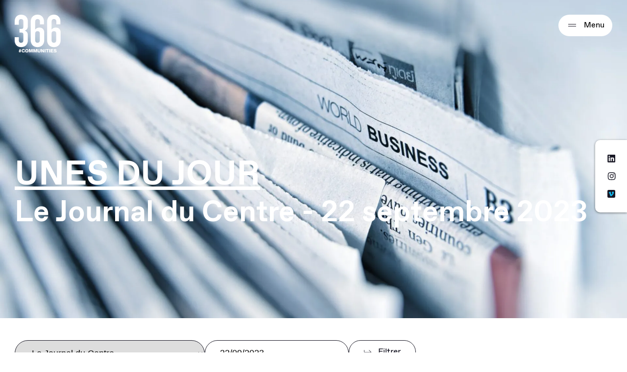

--- FILE ---
content_type: text/html; charset=UTF-8
request_url: https://www.366.fr/unes-du-jour/journal%20du%20centre/20230922/
body_size: 27070
content:
<!doctype html>
<html class="no-js " lang="fr-FR">
<head>
    <meta charset="UTF-8" />
            <script type="text/javascript">
          window.gdprAppliesGlobally=true;(function(){function a(e){if(!window.frames[e]){if(document.body&&document.body.firstChild){var t=document.body;var n=document.createElement("iframe");n.style.display="none";n.name=e;n.title=e;t.insertBefore(n,t.firstChild)}

          else{setTimeout(function(){a(e)},5)}}}function e(n,r,o,c,s){function e(e,t,n,a){if(typeof n!=="function"){return}if(!window[r]){window[r]=[]}var i=false;if(s){i=s(e,t,n)}if(!i){window[r].push({command:e,parameter:t,callback:n,version:a})}}e.stub=true;function t(a){if(!window[n]||window[n].stub!==true){return}if(!a.data){return}

          var i=typeof a.data==="string";var e;try{e=i?JSON.parse(a.data):a.data}catch(t){return}if(e[o]){var r=e[o];window[n](r.command,r.parameter,function(e,t){var n={};n[c]={returnValue:e,success:t,callId:r.callId};a.source.postMessage(i?JSON.stringify(n):n,"*")},r.version)}}

          if(typeof window[n]!=="function"){window[n]=e;if(window.addEventListener){window.addEventListener("message",t,false)}else{window.attachEvent("onmessage",t)}}}e("__tcfapi","__tcfapiBuffer","__tcfapiCall","__tcfapiReturn");a("__tcfapiLocator");(function(e){

            var t=document.createElement("script");t.id="spcloader";t.type="text/javascript";t.async=true;t.src="https://sdk.privacy-center.org/"+e+"/loader.js?target="+document.location.hostname;t.charset="utf-8";var n=document.getElementsByTagName("script")[0];n.parentNode.insertBefore(t,n)})("95c5ff6f-3c33-4928-a73d-b0b4c17d77c0")})();
        </script>
       
    <title>
                    Unes du jour - 366
            </title>
    
    <link rel="preload" href="https://www.366.fr/app/themes/366/resources/public/fonts/ABC_Favorit/ABCFavorit-Regular-Trial.woff2" as="font" type="font/woff2" crossorigin="anonymous">
    <link rel="preload" href="https://www.366.fr/app/themes/366/resources/public/fonts/ABC_Favorit/ABCFavorit-Bold-Trial.woff2" as="font" type="font/woff2" crossorigin="anonymous">
    <link rel="preload" href="https://www.366.fr/app/themes/366/resources/public/fonts/ABC_Favorit/ABCFavorit-Light-Trial.woff2" as="font" type="font/woff2" crossorigin="anonymous">

    <style>
        html,body,div,span,applet,object,iframe,h1,h2,h3,h4,h5,h6,p,blockquote,pre,a,abbr,acronym,address,big,cite,code,del,dfn,em,img,ins,kbd,q,s,samp,small,strike,strong,sub,sup,tt,var,b,u,i,center,dl,dt,dd,ol,ul,li,fieldset,form,label,legend,table,caption,tbody,tfoot,thead,tr,th,td,article,aside,canvas,details,embed,figure,figcaption,footer,header,hgroup,menu,nav,output,ruby,section,summary,time,mark,audio,video{margin:0;padding:0;border:0;font-size:100%;font:inherit;vertical-align:baseline}article,aside,details,figcaption,figure,footer,header,hgroup,menu,nav,section{display:block}body{line-height:1}ol,ul{list-style:none}blockquote,q{quotes:none}blockquote:before,blockquote:after,q:before,q:after{content:"";content:none}table{border-collapse:collapse;border-spacing:0}button{cursor:pointer;-webkit-appearance:none;-moz-appearance:none;appearance:none;margin:0;padding:0;background:none;border:none;border-radius:0}button:focus{outline:none}.show-lg{display:none}@media(min-width: 1519px){.hide-lg{display:none}.show-lg{display:block}}.show-md{display:none}@media(max-width: 1520px){.hide-md{display:none}.show-md{display:block}}.show-t{display:none}@media(max-width: 1080px){.hide-t{display:none}.show-t{display:block}}.show-ts{display:none}@media(max-width: 768px){.hide-ts{display:none}.show-ts{display:block}}.show-m{display:none}@media(max-width: 500px){.hide-m{display:none}.show-m{display:block}}.show-ms{display:none}@media(max-width: 350px){.hide-ms{display:none}.show-ms{display:block}}@font-face{font-family:"ABCFavorit-Trial";src:url("/app/themes/366/resources/public/fonts/ABC_Favorit/ABCFavorit-Light-Trial.woff2") format("woff2"),url("/app/themes/366/resources/public/fonts/ABC_Favorit/ABCFavorit-Light-Trial.woff") format("woff");font-weight:300;font-style:normal;font-display:swap}@font-face{font-family:"ABCFavorit-Trial";src:url("/app/themes/366/resources/public/fonts/ABC_Favorit/ABCFavorit-Regular-Trial.woff2") format("woff2"),url("/app/themes/366/resources/public/fonts/ABC_Favorit/ABCFavorit-Regular-Trial.woff") format("woff");font-weight:400;font-style:normal;font-display:swap}@font-face{font-family:"ABCFavorit-Trial";src:url("/app/themes/366/resources/public/fonts/ABC_Favorit/ABCFavorit-Medium-Trial.woff2") format("woff2"),url("/app/themes/366/resources/public/fonts/ABC_Favorit/ABCFavorit-Medium-Trial.woff") format("woff");font-weight:500;font-style:normal;font-display:swap}@font-face{font-family:"ABCFavorit-Trial";src:url("/app/themes/366/resources/public/fonts/ABC_Favorit/ABCFavorit-Bold-Trial.woff2") format("woff2"),url("/app/themes/366/resources/public/fonts/ABC_Favorit/ABCFavorit-Bold-Trial.woff") format("woff");font-weight:700;font-style:normal;font-display:swap}*,*:before,*:after{box-sizing:border-box}.left{float:left}.right{float:right}.clear{clear:both}.clearfix:before,.clearfix:after{content:" ";display:table}.clearfix:after{clear:both}.clearfix{*zoom:1}.hide{display:none}.show{display:block}.disabled{pointer-events:none;cursor:not-allowed;opacity:.5;filter:progid:DXImageTransform.Microsoft.Alpha(opacity=50)}.screen-reader-response,.visuallyhidden{position:absolute;width:1px;height:1px;padding:0;margin:-1px;border:0;clip:rect(0 0 0 0);overflow:hidden}.js-hide{display:none}::-webkit-input-placeholder{font-style:italic;color:#b6c5ce;font-size:16px}:-moz-placeholder{font-style:italic;color:#b6c5ce;font-size:16px}::-moz-placeholder{font-style:italic;color:#b6c5ce;font-size:16px}input[type=submit]{cursor:pointer}input[type=submit],input[type=search]{-webkit-appearance:none}.code{font-family:monospace}button{cursor:pointer;font:inherit}a{text-decoration:none;color:#000}strong,b{font-weight:bold}em,i{font-style:italic}em strong,strong em,i strong,strong i,em b,b em,i b,b i{font-weight:bold;font-style:italic}sup{top:-0.5em;line-height:0;position:relative;vertical-align:baseline;font-size:.6em}sub{top:.5em;line-height:0;position:relative;vertical-align:baseline;font-size:.6em}p{margin-bottom:.5em;font-size:16px;line-height:20px}.text-uppercase,.ttu{text-transform:uppercase}.text-center,.tac{text-align:center}.text-left,.tal{text-align:left}.no-break{white-space:nowrap}.break{word-break:break-all;word-wrap:break-word;-webkit-hyphens:auto;-ms-hyphens:auto;hyphens:auto}.ellipsis{white-space:nowrap;overflow:hidden;text-overflow:ellipsis}.paused{animation-play-state:paused}.errors{color:red}.disable-scroll{overflow:hidden}.wp-video,.video-container{position:relative;padding-bottom:56.25%;height:0;overflow:hidden}.wp-video iframe,.wp-video object,.wp-video embed,.wp-video video,.video-container iframe,.video-container object,.video-container embed,.video-container video{position:absolute;top:0;left:0;width:100%;height:100%}body{font-family:"ABCFavorit-Trial",serif;font-weight:400;-webkit-text-size-adjust:100%;-moz-text-size-adjust:100%;text-size-adjust:100%;color:#191825;background-color:#fff}.inner{width:100%;max-width:1460px;margin:0 auto;padding-right:30px;padding-left:30px}.inner-sm{width:100%;max-width:990px;padding-right:15px;padding-left:15px;margin:0 auto;position:relative}.inner:before,.inner:after,.inner-sm:before,.inner-sm:after{content:" ";display:table}.inner:after,.inner-sm:after{clear:both}@media(max-width: 768px){.inner,.inner-sm{padding-right:15px;padding-left:15px}}img{max-width:100%}.section{padding-top:45px;padding-bottom:45px}@media(max-width: 768px){.section{padding-top:25px;padding-bottom:25px}}.singleFooter{position:relative;background:#fff}.buttonShare__fixed{z-index:10;position:fixed;bottom:15px}.shareIcon__btn{display:inline-flex;justify-content:center;align-items:center;width:50px;height:50px;margin:5px;border:1px solid #191825;border-radius:100%}.shareIcon__btn:hover,.shareIcon__btn:focus-visible{color:#fff;background:#191825}.shareIcon__btn .icon{font-size:18px}.shareCopy__btn{margin:5px}.sectionShare__container{display:flex;justify-content:space-between;align-items:flex-start}.sectionShare__left{width:260px;min-width:180px;padding-right:10px;margin-bottom:40px}.sectionShare__right{flex-shrink:1;width:1110px;max-width:100%}@media(max-width: 768px){.sectionShare__left{display:none}.buttonShare__fixed.button{min-width:55px;height:55px;padding:0;display:flex;justify-content:center;align-items:center;border-radius:100%}.buttonShare__fixed.button .icon-share{margin:0;left:-1px}.buttonShare__fixed.button .buttonShare__text{display:none}}.wysiwyg,p{font-size:22px;line-height:36px}@media(max-width: 1080px){.wysiwyg,p{font-size:18px;line-height:30px}}#wpadminbar{max-width:100%;overflow:hidden}.icon{display:inline-block;width:1em;height:1em;stroke-width:0;stroke:currentColor;fill:currentColor}.icon-carret-up{width:0.9091796875em}.icon-carret-down{width:0.9091796875em}.icon-carret-left{width:1.099609375em}.icon-carret-right{width:1.099609375em}.icon-select-caret{width:0.9521484375em}.icon-arrow-slim{width:1.6669921875em}.icon-arrow-bottom{width:.75em}.icon-twitter{width:1.05859375em}.icon-instagram{width:1.05859375em}.icon-download{width:0.9091796875em}.icon-next{width:1.392578125em}.icon-arrow{width:1.60546875em}.icon-cross{width:0.9990234375em}.heading-150{font-size:150px;line-height:140px;font-weight:bold;text-transform:uppercase}@media(max-width: 1280px){.heading-150{font-size:120px;line-height:130px}}@media(max-width: 1080px){.heading-150{font-size:100px;line-height:110px}}@media(max-width: 860px){.heading-150{font-size:80px;line-height:90px}}@media(max-width: 768px){.heading-150{font-size:70px;line-height:80px}}@media(max-width: 500px){.heading-150{font-size:60px;line-height:66px}}.heading-1,.hero--home .hero__title{font-size:90px;line-height:121px;font-weight:bold;text-transform:uppercase;text-decoration:underline}@media(max-width: 1080px){.heading-1,.hero--home .hero__title{font-size:70px;line-height:90px}}@media(max-width: 768px){.heading-1,.hero--home .hero__title{font-size:60px;line-height:66px}}@media(max-width: 500px){.heading-1,.hero--home .hero__title{font-size:46px;line-height:54px}}.heading-2,.hero__title{font-size:70px;line-height:90px;font-weight:bold}@media(max-width: 1080px){.heading-2,.hero__title{font-size:60px;line-height:66px}}@media(max-width: 768px){.heading-2,.hero__title{font-size:46px;line-height:54px}}@media(max-width: 500px){.heading-2,.hero__title{font-size:30px;line-height:40px}}.heading-3,.hero--single .hero__title,.hero__subtitle{font-size:60px;line-height:66px;font-weight:bold}@media(max-width: 1080px){.heading-3,.hero--single .hero__title,.hero__subtitle{font-size:46px;line-height:54px}}@media(max-width: 768px){.heading-3,.hero--single .hero__title,.hero__subtitle{font-size:30px;line-height:40px}}@media(max-width: 500px){.heading-3,.hero--single .hero__title,.hero__subtitle{font-size:24px;line-height:36px}}.heading-4{font-size:46px;line-height:54px;font-weight:bold}@media(max-width: 1080px){.heading-4{font-size:30px;line-height:40px}}@media(max-width: 768px){.heading-4{font-size:24px;line-height:36px}}@media(max-width: 500px){.heading-4{font-size:18px;line-height:24px}}.heading-5{font-size:30px;line-height:40px;font-weight:bold}@media(max-width: 1080px){.heading-5{font-size:24px;line-height:36px}}@media(max-width: 768px){.heading-5{font-size:18px;line-height:24px}}.heading-6{font-size:24px;line-height:36px;font-weight:bold}@media(max-width: 1080px){.heading-6{font-size:18px;line-height:24px}}.button{display:inline-flex;justify-content:center;align-items:center;height:55px;padding:0 35px;font-size:17px;line-height:1;color:#fff;text-decoration:none;text-align:center;border-radius:85px;border:1px solid #191825;background-color:#191825;outline:none;cursor:pointer;transition:.2s all ease-out}.button .icon-arrow-slim{margin-right:30px;margin-left:-10px;font-size:9px}.button .icon-share{position:relative;top:-2px;margin-right:15px;margin-left:-10px;font-size:18px}.button .icon-download{position:relative;top:-2px;margin-right:15px;margin-left:-10px;font-size:18px}.button .icon-tarifs{position:relative;top:-2px;margin-right:15px;margin-left:-10px;font-size:18px}.button .icon-specs{position:relative;top:-2px;margin-right:15px;margin-left:-10px;font-size:18px}.button .icon-cgv{position:relative;top:-2px;margin-right:15px;margin-left:-10px;font-size:18px}.button:hover,.button:focus-visible{color:#191825;border:1px solid #191825;background-color:#fff}.button--border-black{color:#191825;background:transparent;border:1px solid #191825}.button--border-black:hover,.button--border-black:focus-visible{color:#fff;border:1px solid #191825;background-color:#191825}.button--border-white{background:transparent;border:1px solid #fff}.button--border-white:hover,.button--border-white:focus-visible{color:#fff;border:1px solid #191825;background-color:#191825}.button--white{color:#191825;background:#fff;border:1px solid #fff}.button--white:hover,.button--white:focus-visible{color:#fff;border:1px solid #191825;background-color:#191825}.button--violet{color:#fff;background:#8f69fc;border:1px solid #8f69fc}.button--violet:hover,.button--violet:focus-visible{color:#8f69fc;border:1px solid #fff;background-color:#fff}.header{z-index:10;position:absolute;right:0;left:0;padding-top:50px}.header__content{display:flex;justify-content:space-between;align-items:flex-start}.header__container{position:relative}.header__positiveLink{flex:none;position:absolute;right:30px;top:60px}@media(max-width: 768px){.header__positiveLink{right:15px}}@media(min-width: 1519px){.header__positiveLink{right:51px;top:80px}}.header__positive img{max-width:110px;height:auto}@media(min-width: 1519px){.header__positive img{max-width:170px}}@media(max-width: 500px){.header__positive img{max-width:110px}}.headerSearch__button{padding:5px;margin-right:35px;font-size:22px;color:#fff}.header__button+.header__button{margin-left:14px}.header__logo{flex-shrink:0;z-index:1;position:relative}.header__logo-img{width:145px;height:auto}.header__logo-img-black{display:none}.mainMenu,.mainMenu__content{display:flex;justify-content:space-between;align-items:center}.mainMenu__list{display:flex;justify-content:space-between;align-items:center}.mainMenu__item{margin:0 25px;font-size:14px;font-weight:400;line-height:16px}.mainMenu__link{color:#fff}.mainMenu__link.active,.mainMenu__link:hover,.mainMenu__link:focus,.mainMenu__link:focus-visible{text-decoration:underline}.mainMenu__link .icon{display:none}.mainMenu__right{display:flex;justify-content:flex-end;align-items:center;margin-left:80px}.subMenu{z-index:-1;position:absolute;top:0;right:0;left:0;background:#fff;border-radius:0 0 50px 50px;box-shadow:0px 4px 4px rgba(0,0,0,.25);transform:translateY(-110%);opacity:1}.subMenu__overlay{display:none;z-index:-1;position:absolute;top:0;right:0;left:0;height:100vh;background:#191825;opacity:.7}.subMenu__content{display:flex;justify-content:flex-end;align-items:flex-start;padding-top:150px;padding-bottom:55px;padding-left:170px;opacity:0;transition:opacity .25s;transition-delay:.25s}.subMenu__col{padding-left:40px;width:100%;max-width:25%}.subMenu__title{display:block;width:100%;margin:25px 0 20px;padding:0;font-size:26px;line-height:35px;text-align:left;background:none;border:none}.subMenu__title[href="#"]{cursor:default}.subMenu__title .icon{display:none}.subMenu__link{font-size:16px;line-height:36px}.subMenu__link:hover,.subMenu__link:focus-visible{color:#8f69fc;text-decoration:underline}.subMenu__link .icon{display:none}.header--openSubMenu .mainMenu__link,.header--openSubMenu .mainMenu__right{z-index:1;position:relative}.header--openSubMenu .header__logo-img{display:none}.header--openSubMenu .header__logo-img-black{display:block}.header--openSubMenu .headerSearch__button{color:#191825}.header--openSubMenu .button--border-white{color:#191825;border:1px solid #191825}.header--openSubMenu .button--border-white:hover,.header--openSubMenu .button--border-white:focus-visible{color:#fff;background:#191825}.header--openSubMenu .button--white{color:#fff;background:#191825;border:1px solid #191825}.header--openSubMenu .button--white:hover,.header--openSubMenu .button--white:focus-visible{color:#191825;background:#fff}.header--openSubMenu .mainMenu__link{color:#909090}.header--openSubMenu .mainMenu__item.openSubMenu .mainMenu__link{color:#909090}.header--openSubMenu .mainMenu__item.openSubMenu .subMenu{transform:translateY(0);opacity:1;transition:transform .25s,opacity .25s}.header--openSubMenu .mainMenu__item.openSubMenu .subMenu__content{opacity:1}.header--openSubMenu .mainMenu__item.openSubMenu .subMenu__overlay{display:block}.header__toggleMenu{z-index:1;position:relative;display:none;padding:10px 16px;border:none;background:#fff;cursor:pointer;border-radius:58px}.header__toggleMenu-icon{position:relative;display:inline-block;vertical-align:middle;width:24px;height:24px;margin-right:8px}.header__toggleMenu-icon span{display:block;position:absolute;left:4px;top:9px;width:16px;height:1px;background-color:#191825;transition:all .2s}.header__toggleMenu-icon span+span{top:13px}.header__toggleMenu.active .header__toggleMenu-icon span{top:11px;transform:rotateZ(45deg)}.header__toggleMenu.active .header__toggleMenu-icon span+span{top:11px;transform:rotateZ(-45deg)}.headerSocials{display:none}.headerSearch__button-text{display:none}@media(max-width: 1520px){.mainMenu__content{flex-wrap:wrap;justify-content:flex-end}.mainMenu__right{margin-top:15px}.mainMenu__list{background-color:#191825}}@media(max-width: 1520px){.header{padding-top:30px}.header__content{align-items:flex-start}.header__logo-img{width:94px;height:auto}.header__toggleMenu{display:block}.mainMenu{position:absolute;top:0;left:0;right:0;height:0;overflow:hidden;transition:.25s height}.mainMenu.active{flex-direction:column;justify-content:center;height:100vh;padding:0 15px;padding-top:150px;background:#191825;-webkit-overflow-scrolling:touch}.mainMenu__content{height:100%;width:100%;display:block;overflow:auto;transform:translate3d(0, 0, 0)}.mainMenu__list{flex-direction:column;justify-content:flex-start;width:100%}.mainMenu__right{flex-direction:column;justify-content:center;width:100%;margin:0}.headerSearch__button-text{display:block}.mainMenu__list{margin-bottom:-1px}.mainMenu__item+.mainMenu__item{margin-top:-1px}.mainMenu__item,.headerSearch__button,.header__button{width:100%;background:none;border:1px solid #53516c;border-right:none;border-left:none}.headerSearch__button,.header__button,.mainMenu__link{display:flex;justify-content:space-between;align-items:center;height:auto;width:100%;padding:25px 0;margin:0;font-size:18px;line-height:26px;color:#fff;border-radius:0}.headerSearch__button+.headerSearch__button,.headerSearch__button+.header__button,.headerSearch__button+.mainMenu__link,.header__button+.headerSearch__button,.header__button+.header__button,.header__button+.mainMenu__link,.mainMenu__link+.headerSearch__button,.mainMenu__link+.header__button,.mainMenu__link+.mainMenu__link{margin-left:0;margin-top:-1px}.headerSearch__button .icon,.header__button .icon,.mainMenu__link .icon{display:inline-block;margin-right:10px}.headerSearch__button .icon-arrow-slim,.header__button .icon-arrow-slim,.mainMenu__link .icon-arrow-slim{font-size:12px}.headerSearch__button:hover,.headerSearch__button:focus-visible,.header__button:hover,.header__button:focus-visible{border:1px solid #53516c;border-right:none;border-left:none;text-decoration:underline}.headerSocials{display:block;margin:65px 0}.headerSocials__link{margin:0 15px;font-size:26px;color:#fff}.headerSocials__link:hover,.headerSocials__link:focus-visible{color:#11baf0}.subMenu{margin-top:-10px;transform:translateY(0);box-shadow:none}.subMenu__visual{display:none}.subMenu__title{display:flex;justify-content:space-between;align-items:center;padding:10px 0;margin:0;font-size:16px;line-height:1}.subMenu__title .icon{display:block;transform:rotate(0.5deg)}.subMenu__nav{height:0;margin-left:15px;padding-left:15px;border-left:1px solid #53516c;overflow:hidden}.subMenu__nav.open{height:auto}.subMenu__link{display:flex;justify-content:space-between;align-items:center}.subMenu__link .icon{display:block;font-size:9px}.header--openSubMenu .header__logo-img{display:block}.header--openSubMenu .header__logo-img-black{display:none}.header--openSubMenu .headerSearch__button{color:#fff}.header--openSubMenu .header__button,.header--openSubMenu .header__button:hover,.header--openSubMenu .header__button:focus-visible{color:#fff;background:transparent;border:1px solid #53516c;border-right:none;border-left:none}.header--openSubMenu .subMenu{z-index:1;position:relative;height:0;overflow:hidden;background:transparent;transform:translateY(0);opacity:1;transition:transform .25s,opacity .25s}.header--openSubMenu .subMenu__content{flex-wrap:wrap;justify-content:space-between;padding:0;opacity:1}.header--openSubMenu .subMenu__col{padding:0 10px 10px}.header--openSubMenu .subMenu__title,.header--openSubMenu .subMenu__link{color:#fff}.header--openSubMenu .mainMenu__link{color:#fff}.header--openSubMenu .mainMenu__item.openSubMenu .subMenu{height:auto;transform:translateY(0);opacity:1;transition:transform .25s,opacity .25s}.header--openSubMenu .mainMenu__item.openSubMenu .mainMenu__link{color:#fff}.header--openSubMenu .mainMenu__item.openSubMenu .subMenu__overlay{display:none}}@media(max-width: 768px){.subMenu__col{max-width:100%;width:50%}}@media(max-width: 500px){.subMenu__col{width:100%}}.hero{position:relative;height:650px;padding-top:160px;padding-bottom:30px;color:#fff;background:#191825}.hero__title{text-transform:uppercase;text-decoration:underline;color:#fff}.hero__subtitle{text-decoration:none;text-transform:none}.hero__visual{position:absolute;top:0;right:0;bottom:0;left:0;width:100%;height:100%;overflow:hidden;-o-object-fit:cover;object-fit:cover}.hero__visual img{position:absolute;top:0;right:0;bottom:0;left:0;width:100%;height:100%;-o-object-fit:cover;object-fit:cover}.hero__container{z-index:1;position:relative;display:flex;justify-content:flex-start;align-items:center;height:100%}.hero__content{width:100%}.hero__socialLinks{z-index:100;position:fixed;top:50%;right:0;transform:translateY(-50%);width:65px;padding:30px 25px;text-align:center;background:#fff;border-radius:10px 0 0 10px;box-shadow:0px 1px 4px rgba(0,0,0,.5)}.hero__socialLink{display:block;font-size:16px;color:#191825}.hero__socialLink+.hero__socialLink{margin-top:20px}.hero__socialLink svg{display:block}.hero__socialLink:hover svg,.hero__socialLink:focus-visible svg{fill:#8f69fc}.hero--single{height:80vh;margin-bottom:90px;border:10px solid #fff}.hero--single .hero__visual{z-index:-1;position:absolute;top:0;right:15px;bottom:-90px;left:40%;width:auto;height:auto}.hero--single .hero__visual img{position:absolute;top:50%;right:auto;bottom:auto;left:50%;transform:translate(-50%, -50%);width:auto;height:auto;-o-object-fit:cover;object-fit:cover}.hero--single .hero__content{max-width:100%;width:535px;padding-right:20px}.hero--single.hero--noImage .hero__content{width:960px}.hero--single .hero__header{margin-bottom:45px;font-size:18px}.hero--single .hero__category{display:inline-flex;justify-content:center;align-items:center;vertical-align:middle;height:40px;margin-right:25px;padding:0 20px;font-size:18px;color:#fff;background:#8f69fc;border-radius:40px}.hero--single .hero__category.violet{background-color:#8f69fc}.hero--single .hero__category.red{background-color:#fc431a}.hero--single .hero__category.green{background-color:#37d79d}.hero--single .hero__category.blue{background-color:#11baf0}.hero--single .hero__category.yellow{color:#191825;background-color:#ffec2e}.hero--single .hero__date{display:inline-block;vertical-align:middle;font-size:18px}.hero--single .hero__title{text-decoration:none;text-transform:none}.hero--single .hero__link{margin-top:35px}.hero--home{height:100vh;overflow:hidden;border:10px solid #11baf0}.hero--home .hero__socialLinks{background:#11baf0}.hero--home .hero__socialLink:hover svg,.hero--home .hero__socialLink:focus-visible svg{fill:#191825}.hero--home .hero__socialLink{color:#fff}.hero--home .hero__visual{position:absolute;top:0;right:0;bottom:0;left:0;width:100%;height:100%;overflow:hidden;-o-object-fit:cover;object-fit:cover}.hero--home .hero__visual img{position:absolute;top:0;right:0;bottom:0;left:0;width:100%;height:100%;-o-object-fit:cover;object-fit:cover}.hero--home .hero__container{padding-left:100px}.hero--home .hero__content{width:100%}.hero--home .hero__illuHome{z-index:-1;position:absolute;top:0;left:0;height:95%}.hero--home .hero__illuHome svg{height:100%}.hero--home .hero__linkContainer{display:flex;justify-content:center;align-items:flex-start}.hero--home .hero__link{margin-top:75px}@media(max-width: 768px)and (max-height: 680px){.hero--single{min-height:80vh;height:auto}}@media(max-width: 1080px){.hero__socialLinks{display:none}.hero--single .hero__container{align-items:flex-start;padding-top:60px}.hero--single .hero__visual{top:25px}}@media(max-width: 768px){.hero--single{border:none}.hero--single .hero__container{padding-top:0px;flex-direction:column}.hero--single .hero__content{padding-right:0;padding-bottom:30px}.hero--single .hero__category{margin-right:10px;padding-right:15px;padding-left:15px}.hero--single .hero__category,.hero--single .hero__date{font-size:16px}.hero--single .hero__header{margin-bottom:20px}.hero--single .hero__title,.hero--single .hero__subtitle{text-align:left}.hero--single .hero__visual{position:relative;top:auto;right:auto;bottom:auto;left:auto;margin-bottom:-45px}.hero--single .hero__visual img{position:relative;top:auto;right:auto;bottom:auto;left:auto;transform:translate(0)}.hero--single .hero__content{order:0}.hero--single .hero__visual{order:1}.hero--home{border:none}.hero--home .hero__illuHome{left:-50px}.hero--home .hero__container{padding-left:10px}.hero__title,.hero__subtitle{text-align:center}}@media(max-width: 500px){.hero--home{border:none}.hero--home .hero__illuHome{top:50%;left:-120px;height:500px;transform:translateY(-60%)}}    </style>

    <link rel="stylesheet" href="https://www.366.fr/app/themes/366/resources/public/dist/css/styles.css?ver=2024-10-22" type="text/css" />
    <meta http-equiv="Content-Type" content="text/html; charset=UTF-8" />
    <meta http-equiv="X-UA-Compatible" content="IE=edge">
    <meta name="viewport" content="width=device-width, initial-scale=1.0">
    
    
    <link rel="shortcut icon" href="https://www.366.fr/app/themes/366/resources/public/images/favicon-2025.ico">
        
    
    <script type="application/ld+json">{"@context":"https:\/\/schema.org","@type":"BreadcrumbList","itemListElement":[{"@type":"ListItem","position":1,"name":"Homepage","item":"\/"},{"@type":"ListItem","position":2,"name":"Unes du jour","item":"https:\/\/www.366.fr\/unes-du-jour\/"}]}</script>

    <meta name='robots' content='index, follow, max-image-preview:large, max-snippet:-1, max-video-preview:-1' />
	<style>img:is([sizes="auto" i], [sizes^="auto," i]) { contain-intrinsic-size: 3000px 1500px }</style>
	
	<!-- This site is optimized with the Yoast SEO plugin v26.4 - https://yoast.com/wordpress/plugins/seo/ -->
	<link rel="canonical" href="https://www.366.fr/unes-du-jour/" />
	<meta property="og:locale" content="fr_FR" />
	<meta property="og:type" content="article" />
	<meta property="og:title" content="Unes du jour - 366" />
	<meta property="og:url" content="https://www.366.fr/unes-du-jour/" />
	<meta property="og:site_name" content="366" />
	<meta property="article:modified_time" content="2021-12-01T16:08:37+00:00" />
	<meta name="twitter:card" content="summary_large_image" />
	<script type="application/ld+json" class="yoast-schema-graph">{"@context":"https://schema.org","@graph":[{"@type":"WebPage","@id":"https://www.366.fr/unes-du-jour/","url":"https://www.366.fr/unes-du-jour/","name":"Unes du jour - 366","isPartOf":{"@id":"https://www.366.fr/#website"},"datePublished":"2021-09-30T07:59:50+00:00","dateModified":"2021-12-01T16:08:37+00:00","inLanguage":"fr-FR","potentialAction":[{"@type":"ReadAction","target":["https://www.366.fr/unes-du-jour/"]}]},{"@type":"WebSite","@id":"https://www.366.fr/#website","url":"https://www.366.fr/","name":"366","description":"LA RÉGIE EXPERTE DES TERRITOIRES","potentialAction":[{"@type":"SearchAction","target":{"@type":"EntryPoint","urlTemplate":"https://www.366.fr/?s={search_term_string}"},"query-input":{"@type":"PropertyValueSpecification","valueRequired":true,"valueName":"search_term_string"}}],"inLanguage":"fr-FR"}]}</script>
	<!-- / Yoast SEO plugin. -->


<link href='https://fonts.gstatic.com' crossorigin rel='preconnect' />
<style id='classic-theme-styles-inline-css' type='text/css'>
/*! This file is auto-generated */
.wp-block-button__link{color:#fff;background-color:#32373c;border-radius:9999px;box-shadow:none;text-decoration:none;padding:calc(.667em + 2px) calc(1.333em + 2px);font-size:1.125em}.wp-block-file__button{background:#32373c;color:#fff;text-decoration:none}
</style>
<style id='global-styles-inline-css' type='text/css'>
:root{--wp--preset--aspect-ratio--square: 1;--wp--preset--aspect-ratio--4-3: 4/3;--wp--preset--aspect-ratio--3-4: 3/4;--wp--preset--aspect-ratio--3-2: 3/2;--wp--preset--aspect-ratio--2-3: 2/3;--wp--preset--aspect-ratio--16-9: 16/9;--wp--preset--aspect-ratio--9-16: 9/16;--wp--preset--color--black: #000000;--wp--preset--color--cyan-bluish-gray: #abb8c3;--wp--preset--color--white: #ffffff;--wp--preset--color--pale-pink: #f78da7;--wp--preset--color--vivid-red: #cf2e2e;--wp--preset--color--luminous-vivid-orange: #ff6900;--wp--preset--color--luminous-vivid-amber: #fcb900;--wp--preset--color--light-green-cyan: #7bdcb5;--wp--preset--color--vivid-green-cyan: #00d084;--wp--preset--color--pale-cyan-blue: #8ed1fc;--wp--preset--color--vivid-cyan-blue: #0693e3;--wp--preset--color--vivid-purple: #9b51e0;--wp--preset--gradient--vivid-cyan-blue-to-vivid-purple: linear-gradient(135deg,rgba(6,147,227,1) 0%,rgb(155,81,224) 100%);--wp--preset--gradient--light-green-cyan-to-vivid-green-cyan: linear-gradient(135deg,rgb(122,220,180) 0%,rgb(0,208,130) 100%);--wp--preset--gradient--luminous-vivid-amber-to-luminous-vivid-orange: linear-gradient(135deg,rgba(252,185,0,1) 0%,rgba(255,105,0,1) 100%);--wp--preset--gradient--luminous-vivid-orange-to-vivid-red: linear-gradient(135deg,rgba(255,105,0,1) 0%,rgb(207,46,46) 100%);--wp--preset--gradient--very-light-gray-to-cyan-bluish-gray: linear-gradient(135deg,rgb(238,238,238) 0%,rgb(169,184,195) 100%);--wp--preset--gradient--cool-to-warm-spectrum: linear-gradient(135deg,rgb(74,234,220) 0%,rgb(151,120,209) 20%,rgb(207,42,186) 40%,rgb(238,44,130) 60%,rgb(251,105,98) 80%,rgb(254,248,76) 100%);--wp--preset--gradient--blush-light-purple: linear-gradient(135deg,rgb(255,206,236) 0%,rgb(152,150,240) 100%);--wp--preset--gradient--blush-bordeaux: linear-gradient(135deg,rgb(254,205,165) 0%,rgb(254,45,45) 50%,rgb(107,0,62) 100%);--wp--preset--gradient--luminous-dusk: linear-gradient(135deg,rgb(255,203,112) 0%,rgb(199,81,192) 50%,rgb(65,88,208) 100%);--wp--preset--gradient--pale-ocean: linear-gradient(135deg,rgb(255,245,203) 0%,rgb(182,227,212) 50%,rgb(51,167,181) 100%);--wp--preset--gradient--electric-grass: linear-gradient(135deg,rgb(202,248,128) 0%,rgb(113,206,126) 100%);--wp--preset--gradient--midnight: linear-gradient(135deg,rgb(2,3,129) 0%,rgb(40,116,252) 100%);--wp--preset--font-size--small: 13px;--wp--preset--font-size--medium: 20px;--wp--preset--font-size--large: 36px;--wp--preset--font-size--x-large: 42px;--wp--preset--spacing--20: 0.44rem;--wp--preset--spacing--30: 0.67rem;--wp--preset--spacing--40: 1rem;--wp--preset--spacing--50: 1.5rem;--wp--preset--spacing--60: 2.25rem;--wp--preset--spacing--70: 3.38rem;--wp--preset--spacing--80: 5.06rem;--wp--preset--shadow--natural: 6px 6px 9px rgba(0, 0, 0, 0.2);--wp--preset--shadow--deep: 12px 12px 50px rgba(0, 0, 0, 0.4);--wp--preset--shadow--sharp: 6px 6px 0px rgba(0, 0, 0, 0.2);--wp--preset--shadow--outlined: 6px 6px 0px -3px rgba(255, 255, 255, 1), 6px 6px rgba(0, 0, 0, 1);--wp--preset--shadow--crisp: 6px 6px 0px rgba(0, 0, 0, 1);}:where(.is-layout-flex){gap: 0.5em;}:where(.is-layout-grid){gap: 0.5em;}body .is-layout-flex{display: flex;}.is-layout-flex{flex-wrap: wrap;align-items: center;}.is-layout-flex > :is(*, div){margin: 0;}body .is-layout-grid{display: grid;}.is-layout-grid > :is(*, div){margin: 0;}:where(.wp-block-columns.is-layout-flex){gap: 2em;}:where(.wp-block-columns.is-layout-grid){gap: 2em;}:where(.wp-block-post-template.is-layout-flex){gap: 1.25em;}:where(.wp-block-post-template.is-layout-grid){gap: 1.25em;}.has-black-color{color: var(--wp--preset--color--black) !important;}.has-cyan-bluish-gray-color{color: var(--wp--preset--color--cyan-bluish-gray) !important;}.has-white-color{color: var(--wp--preset--color--white) !important;}.has-pale-pink-color{color: var(--wp--preset--color--pale-pink) !important;}.has-vivid-red-color{color: var(--wp--preset--color--vivid-red) !important;}.has-luminous-vivid-orange-color{color: var(--wp--preset--color--luminous-vivid-orange) !important;}.has-luminous-vivid-amber-color{color: var(--wp--preset--color--luminous-vivid-amber) !important;}.has-light-green-cyan-color{color: var(--wp--preset--color--light-green-cyan) !important;}.has-vivid-green-cyan-color{color: var(--wp--preset--color--vivid-green-cyan) !important;}.has-pale-cyan-blue-color{color: var(--wp--preset--color--pale-cyan-blue) !important;}.has-vivid-cyan-blue-color{color: var(--wp--preset--color--vivid-cyan-blue) !important;}.has-vivid-purple-color{color: var(--wp--preset--color--vivid-purple) !important;}.has-black-background-color{background-color: var(--wp--preset--color--black) !important;}.has-cyan-bluish-gray-background-color{background-color: var(--wp--preset--color--cyan-bluish-gray) !important;}.has-white-background-color{background-color: var(--wp--preset--color--white) !important;}.has-pale-pink-background-color{background-color: var(--wp--preset--color--pale-pink) !important;}.has-vivid-red-background-color{background-color: var(--wp--preset--color--vivid-red) !important;}.has-luminous-vivid-orange-background-color{background-color: var(--wp--preset--color--luminous-vivid-orange) !important;}.has-luminous-vivid-amber-background-color{background-color: var(--wp--preset--color--luminous-vivid-amber) !important;}.has-light-green-cyan-background-color{background-color: var(--wp--preset--color--light-green-cyan) !important;}.has-vivid-green-cyan-background-color{background-color: var(--wp--preset--color--vivid-green-cyan) !important;}.has-pale-cyan-blue-background-color{background-color: var(--wp--preset--color--pale-cyan-blue) !important;}.has-vivid-cyan-blue-background-color{background-color: var(--wp--preset--color--vivid-cyan-blue) !important;}.has-vivid-purple-background-color{background-color: var(--wp--preset--color--vivid-purple) !important;}.has-black-border-color{border-color: var(--wp--preset--color--black) !important;}.has-cyan-bluish-gray-border-color{border-color: var(--wp--preset--color--cyan-bluish-gray) !important;}.has-white-border-color{border-color: var(--wp--preset--color--white) !important;}.has-pale-pink-border-color{border-color: var(--wp--preset--color--pale-pink) !important;}.has-vivid-red-border-color{border-color: var(--wp--preset--color--vivid-red) !important;}.has-luminous-vivid-orange-border-color{border-color: var(--wp--preset--color--luminous-vivid-orange) !important;}.has-luminous-vivid-amber-border-color{border-color: var(--wp--preset--color--luminous-vivid-amber) !important;}.has-light-green-cyan-border-color{border-color: var(--wp--preset--color--light-green-cyan) !important;}.has-vivid-green-cyan-border-color{border-color: var(--wp--preset--color--vivid-green-cyan) !important;}.has-pale-cyan-blue-border-color{border-color: var(--wp--preset--color--pale-cyan-blue) !important;}.has-vivid-cyan-blue-border-color{border-color: var(--wp--preset--color--vivid-cyan-blue) !important;}.has-vivid-purple-border-color{border-color: var(--wp--preset--color--vivid-purple) !important;}.has-vivid-cyan-blue-to-vivid-purple-gradient-background{background: var(--wp--preset--gradient--vivid-cyan-blue-to-vivid-purple) !important;}.has-light-green-cyan-to-vivid-green-cyan-gradient-background{background: var(--wp--preset--gradient--light-green-cyan-to-vivid-green-cyan) !important;}.has-luminous-vivid-amber-to-luminous-vivid-orange-gradient-background{background: var(--wp--preset--gradient--luminous-vivid-amber-to-luminous-vivid-orange) !important;}.has-luminous-vivid-orange-to-vivid-red-gradient-background{background: var(--wp--preset--gradient--luminous-vivid-orange-to-vivid-red) !important;}.has-very-light-gray-to-cyan-bluish-gray-gradient-background{background: var(--wp--preset--gradient--very-light-gray-to-cyan-bluish-gray) !important;}.has-cool-to-warm-spectrum-gradient-background{background: var(--wp--preset--gradient--cool-to-warm-spectrum) !important;}.has-blush-light-purple-gradient-background{background: var(--wp--preset--gradient--blush-light-purple) !important;}.has-blush-bordeaux-gradient-background{background: var(--wp--preset--gradient--blush-bordeaux) !important;}.has-luminous-dusk-gradient-background{background: var(--wp--preset--gradient--luminous-dusk) !important;}.has-pale-ocean-gradient-background{background: var(--wp--preset--gradient--pale-ocean) !important;}.has-electric-grass-gradient-background{background: var(--wp--preset--gradient--electric-grass) !important;}.has-midnight-gradient-background{background: var(--wp--preset--gradient--midnight) !important;}.has-small-font-size{font-size: var(--wp--preset--font-size--small) !important;}.has-medium-font-size{font-size: var(--wp--preset--font-size--medium) !important;}.has-large-font-size{font-size: var(--wp--preset--font-size--large) !important;}.has-x-large-font-size{font-size: var(--wp--preset--font-size--x-large) !important;}
:where(.wp-block-post-template.is-layout-flex){gap: 1.25em;}:where(.wp-block-post-template.is-layout-grid){gap: 1.25em;}
:where(.wp-block-columns.is-layout-flex){gap: 2em;}:where(.wp-block-columns.is-layout-grid){gap: 2em;}
:root :where(.wp-block-pullquote){font-size: 1.5em;line-height: 1.6;}
</style>
<script type="text/javascript" src="https://www.366.fr/wp/wp-includes/js/jquery/jquery.min.js?ver=3.7.1" id="jquery-core-js"></script>
<script type="text/javascript" src="https://www.366.fr/wp/wp-includes/js/jquery/jquery-migrate.min.js?ver=3.4.1" id="jquery-migrate-js"></script>
<script type="text/javascript" src="https://www.366.fr/app/themes/366/resources/public/js/slick.min.js" id="slick-js"></script>
<script type="text/javascript" id="front-js-sooyoos-js-extra">
/* <![CDATA[ */
var wordpress_vars = {"ajax_url":"https:\/\/www.366.fr\/wp\/wp-admin\/admin-ajax.php","template_dir":"https:\/\/www.366.fr\/app\/themes\/366"};
/* ]]> */
</script>
<script type="text/javascript" src="https://www.366.fr/app/themes/366/resources/public/dist/js/scripts.js" id="front-js-sooyoos-js"></script>

    <script>
        var _paq = window._paq = window._paq || [];
        /* tracker methods like "setCustomDimension" should be called before "trackPageView" */
        _paq.push(['trackPageView']);
        _paq.push(['enableLinkTracking']);
        (function() {
        var u="https://sooyoos.matomo.cloud/";
        _paq.push(['setTrackerUrl', u+'matomo.php']);
        _paq.push(['setSiteId', '4']);
        var d=document, g=d.createElement('script'), s=d.getElementsByTagName('script')[0];
        g.async=true; g.src=u+'matomo.js'; s.parentNode.insertBefore(g,s);
        })();
    </script>
    </head>
<body class="wp-singular page-template page-template-page-unes page-template-page-unes-php page page-id-5804 wp-theme-366 " data-template="base.twig" id="body">
    
    <svg aria-hidden="true" style="position: absolute; width: 0; height: 0; overflow: hidden;" version="1.1" xmlns="http://www.w3.org/2000/svg" xmlns:xlink="http://www.w3.org/1999/xlink">
<defs>
<symbol id="icon-mail" viewBox="0 0 32 32">
<path d="M11.995 14.903l-10.667-10.609c0.375-0.212 0.809-0.327 1.271-0.327h26.801c0.462 0 0.895 0.116 1.271 0.327l-14.094 14.017c-0.202 0.202-0.452 0.241-0.578 0.241s-0.366-0.029-0.578-0.241l-3.427-3.408z"></path>
<path d="M10.734 16.164l-10.474 10.407c-0.164-0.337-0.26-0.722-0.26-1.126v-18.888c0-0.318 0.058-0.616 0.164-0.895l10.57 10.503z"></path>
<path d="M20.005 17.425l10.445 10.387c-0.318 0.144-0.674 0.221-1.049 0.221h-26.801c-0.375 0-0.732-0.077-1.049-0.221l10.445-10.387 2.166 2.147c0.51 0.501 1.175 0.761 1.839 0.761s1.329-0.25 1.839-0.761l2.166-2.147z"></path>
<path d="M32 6.556v18.888c0 0.404-0.096 0.789-0.26 1.126l-10.465-10.407 10.57-10.513c0.096 0.289 0.154 0.587 0.154 0.905z"></path>
</symbol>
<symbol id="icon-carret-up" viewBox="0 0 29 32">
<path d="M14.547 6.743l14.399 14.399-4.114 4.114-10.285-10.285-10.285 10.285-4.114-4.114 14.399-14.399z"></path>
</symbol>
<symbol id="icon-carret-down" viewBox="0 0 29 32">
<path d="M14.547 25.257l-14.399-14.399 4.114-4.114 10.285 10.285 10.285-10.285 4.114 4.114-14.399 14.399z"></path>
</symbol>
<symbol id="icon-carret-left" viewBox="0 0 35 32">
<path d="M7.411 16l15.839-15.839 4.525 4.526-11.314 11.314 11.314 11.314-4.525 4.526-15.839-15.839z"></path>
</symbol>
<symbol id="icon-carret-right" viewBox="0 0 35 32">
<path d="M27.776 16l-15.839 15.839-4.525-4.526 11.314-11.314-11.314-11.314 4.525-4.526 15.839 15.839z"></path>
</symbol>
<symbol id="icon-select-caret" viewBox="0 0 30 32">
<path d="M16.137 4.943c-0.238-0.238-0.561-0.372-0.898-0.372s-0.66 0.134-0.898 0.372l-5.079 5.079c-0.496 0.496-0.496 1.3 0 1.796s1.3 0.496 1.796 0l4.182-4.181 4.181 4.181c0.496 0.496 1.3 0.496 1.796 0s0.496-1.3 0-1.796l-5.079-5.079z"></path>
<path d="M11.058 20.181c-0.496-0.496-1.3-0.496-1.796 0s-0.496 1.3 0 1.796l5.079 5.079c0.496 0.496 1.3 0.496 1.796 0l5.079-5.079c0.496-0.496 0.496-1.3 0-1.796s-1.3-0.496-1.796 0l-4.181 4.181-4.182-4.181z"></path>
</symbol>
<symbol id="icon-share" viewBox="0 0 32 32">
<path d="M10.102 9.52l5.886-5.356v20.046c0 0.167 0.067 0.328 0.185 0.446s0.279 0.185 0.447 0.185 0.328-0.067 0.447-0.185c0.119-0.118 0.185-0.279 0.185-0.446v-20.046l5.886 5.356c0.117 0.107 0.271 0.165 0.429 0.164 0.088 0.001 0.175-0.016 0.255-0.051s0.153-0.086 0.212-0.151c0.059-0.059 0.106-0.129 0.138-0.206s0.049-0.159 0.049-0.243-0.017-0.166-0.049-0.243c-0.032-0.077-0.079-0.147-0.138-0.206l-6.947-6.316-0.152-0.088c-0.154-0.063-0.326-0.063-0.48 0l-0.152 0.088-6.947 6.316c-0.124 0.114-0.198 0.272-0.205 0.441s0.053 0.332 0.167 0.456c0.114 0.124 0.272 0.198 0.441 0.205s0.332-0.053 0.456-0.167h-0.114z"></path>
<path d="M28.618 22.316c-0.168 0-0.328 0.067-0.447 0.185s-0.185 0.279-0.185 0.447v5.684h-22.737v-5.684c0-0.168-0.067-0.328-0.185-0.447s-0.279-0.185-0.447-0.185-0.328 0.067-0.447 0.185c-0.118 0.119-0.185 0.279-0.185 0.447v5.684c0 0.335 0.133 0.656 0.37 0.893s0.558 0.37 0.893 0.37h22.737c0.335 0 0.656-0.133 0.893-0.37s0.37-0.558 0.37-0.893v-5.684c0-0.168-0.067-0.328-0.185-0.447s-0.279-0.185-0.447-0.185z"></path>
</symbol>
<symbol id="icon-arrow-slim" viewBox="0 0 53 32">
<path d="M1.293 0c0.323 0 0.646 0 0.97 0.323s0.323 0.646 0.323 0.97v10.020c0 0.97 0.323 1.939 0.97 2.586s1.616 0.97 2.586 0.97h42.99l-12.606-12.606c-0.323-0.323-0.323-0.646-0.323-0.97s0-0.646 0.323-0.97c0 0 0.323-0.323 0.323-0.323s0.323 0 0.323 0 0.323 0 0.323 0 0.323 0 0.323 0.323l14.869 14.869c0 0 0.323 0.323 0.323 0.323s0 0.323 0 0.323 0 0.323 0 0.323 0 0.323-0.323 0.323l-14.869 14.869c-0.323 0.323-0.646 0.323-0.97 0.323s-0.646 0-0.97-0.323c-0.323-0.323-0.323-0.646-0.323-0.97s0-0.646 0.323-0.97l12.606-12.606h-42.99c-0.646 0-1.616 0-2.263-0.323s-1.293-0.646-1.939-1.293c-0.646-0.646-0.97-1.293-1.293-1.939s-0.323-1.616-0.323-2.263v-10.020c0-0.323 0-0.646 0.323-0.97s0.97 0 1.293 0z"></path>
</symbol>
<symbol id="icon-tarifs" viewBox="0 0 32 32">
<path d="M4.618 7.158h1.263c0.168 0 0.328-0.067 0.447-0.185s0.185-0.279 0.185-0.447c0-0.168-0.067-0.328-0.185-0.447s-0.279-0.185-0.447-0.185h-1.263c-0.503 0-0.984 0.2-1.34 0.555s-0.555 0.837-0.555 1.34v16.421c0 0.503 0.2 0.984 0.555 1.34s0.837 0.555 1.34 0.555h1.263c0.168 0 0.328-0.067 0.447-0.185s0.185-0.279 0.185-0.447-0.067-0.328-0.185-0.447c-0.118-0.118-0.279-0.185-0.447-0.185h-1.263c-0.168 0-0.328-0.067-0.447-0.185s-0.185-0.279-0.185-0.447v-16.421c0-0.168 0.067-0.328 0.185-0.447s0.279-0.185 0.447-0.185z"></path>
<path d="M28.618 5.895h-1.263c-0.168 0-0.328 0.067-0.447 0.185s-0.185 0.279-0.185 0.447c0 0.168 0.067 0.328 0.185 0.447s0.279 0.185 0.447 0.185h1.263c0.167 0 0.328 0.067 0.447 0.185s0.185 0.279 0.185 0.447v16.421c0 0.168-0.067 0.328-0.185 0.447s-0.279 0.185-0.447 0.185h-1.263c-0.168 0-0.328 0.067-0.447 0.185s-0.185 0.279-0.185 0.447 0.067 0.328 0.185 0.447c0.118 0.118 0.279 0.185 0.447 0.185h1.263c0.503 0 0.984-0.2 1.34-0.555s0.555-0.837 0.555-1.34v-16.421c0-0.503-0.2-0.984-0.555-1.34s-0.837-0.555-1.34-0.555z"></path>
<path d="M23.566 2.105h-13.895c-0.503 0-0.984 0.2-1.34 0.555s-0.555 0.837-0.555 1.34v24c0 0.503 0.2 0.984 0.555 1.34s0.837 0.555 1.34 0.555h13.895c0.503 0 0.984-0.2 1.34-0.555s0.555-0.837 0.555-1.34v-24c0-0.503-0.2-0.984-0.555-1.34s-0.837-0.555-1.34-0.555zM24.197 28c0 0.168-0.067 0.328-0.185 0.447s-0.279 0.185-0.447 0.185h-13.895c-0.168 0-0.328-0.067-0.447-0.185s-0.185-0.279-0.185-0.447v-24c0-0.167 0.067-0.328 0.185-0.447s0.279-0.185 0.447-0.185h13.895c0.167 0 0.328 0.067 0.447 0.185s0.185 0.279 0.185 0.447v24z"></path>
</symbol>
<symbol id="icon-specs" viewBox="0 0 32 32">
<path d="M25.221 2.105h-17.836c-0.158-0-0.31 0.060-0.425 0.168s-0.184 0.256-0.194 0.413c-0.022 0.159 0.021 0.32 0.118 0.448s0.241 0.212 0.4 0.234l14.387 2.526v22.623l-13.655-2.413v-19.768c0-0.168-0.067-0.328-0.185-0.447s-0.279-0.185-0.447-0.185c-0.167 0.003-0.325 0.071-0.443 0.189s-0.185 0.277-0.189 0.443v20.337c0.001 0.151 0.054 0.296 0.151 0.412s0.231 0.193 0.38 0.22l14.855 2.526h0.114c0.149 0.002 0.293-0.052 0.404-0.152 0.073-0.046 0.135-0.107 0.183-0.179s0.080-0.153 0.095-0.238v-23.937c-0.001-0.151-0.054-0.296-0.151-0.412s-0.231-0.193-0.379-0.22l-7.579-1.263h10.51v23.242c0 0.168 0.067 0.328 0.185 0.447s0.279 0.185 0.447 0.185c0.167 0 0.328-0.067 0.446-0.185s0.185-0.279 0.185-0.447v-23.305c0.001-0.176-0.035-0.35-0.106-0.511s-0.174-0.306-0.303-0.425-0.283-0.209-0.449-0.266c-0.167-0.056-0.343-0.077-0.518-0.061z"></path>
</symbol>
<symbol id="icon-cgv" viewBox="0 0 32 32">
<path d="M21.671 5.099h-3.158c-0.168 0-0.328 0.067-0.447 0.185s-0.185 0.279-0.185 0.447c0 0.168 0.067 0.328 0.185 0.447s0.279 0.185 0.447 0.185h3.158v22.27h-17.684v-22.27h3.158c0.168 0 0.328-0.067 0.447-0.185s0.185-0.279 0.185-0.447c0-0.168-0.067-0.328-0.185-0.447s-0.279-0.185-0.447-0.185h-3.158c-0.335 0-0.656 0.133-0.893 0.37s-0.37 0.558-0.37 0.893v22.27c0 0.335 0.133 0.656 0.37 0.893s0.558 0.37 0.893 0.37h17.684c0.335 0 0.656-0.133 0.893-0.37s0.37-0.558 0.37-0.893v-22.27c0-0.335-0.133-0.656-0.37-0.893s-0.558-0.37-0.893-0.37z"></path>
<path d="M18.513 17.263h-11.368c-0.168 0-0.328 0.067-0.447 0.185s-0.185 0.279-0.185 0.447 0.067 0.328 0.185 0.447c0.118 0.118 0.279 0.185 0.447 0.185h11.368c0.167 0 0.328-0.067 0.447-0.185s0.185-0.279 0.185-0.447-0.067-0.328-0.185-0.447c-0.119-0.118-0.279-0.185-0.447-0.185z"></path>
<path d="M18.513 12.211h-11.368c-0.168 0-0.328 0.067-0.447 0.185s-0.185 0.279-0.185 0.447c0 0.168 0.067 0.328 0.185 0.447s0.279 0.185 0.447 0.185h11.368c0.167 0 0.328-0.067 0.447-0.185s0.185-0.279 0.185-0.447-0.067-0.328-0.185-0.447c-0.119-0.118-0.279-0.185-0.447-0.185z"></path>
<path d="M18.513 22.316h-11.368c-0.168 0-0.328 0.067-0.447 0.185s-0.185 0.279-0.185 0.447 0.067 0.328 0.185 0.447c0.118 0.118 0.279 0.185 0.447 0.185h11.368c0.167 0 0.328-0.067 0.447-0.185s0.185-0.279 0.185-0.447-0.067-0.328-0.185-0.447c-0.119-0.118-0.279-0.185-0.447-0.185z"></path>
<path d="M29.25 2.105h-2.526c-0.335 0-0.656 0.133-0.893 0.37s-0.37 0.558-0.37 0.893v21.954c0.001 0.198 0.049 0.392 0.139 0.568l1.819 3.651c0.052 0.107 0.132 0.197 0.233 0.26s0.217 0.096 0.335 0.096c0.119 0 0.235-0.033 0.335-0.096s0.181-0.153 0.233-0.26l1.819-3.651c0.090-0.176 0.138-0.371 0.139-0.568v-21.954c0-0.335-0.133-0.656-0.37-0.893s-0.558-0.37-0.893-0.37zM29.25 3.368v3.789h-2.526v-3.789h2.526zM27.987 27.848l-1.263-2.526v-16.901h2.526v16.901l-1.263 2.526z"></path>
<path d="M8.407 8.421h8.842c0.101-0.001 0.2-0.026 0.29-0.072s0.168-0.112 0.228-0.193c0.065-0.078 0.109-0.17 0.129-0.27s0.015-0.202-0.015-0.299l-1.263-3.789c-0.042-0.132-0.127-0.246-0.242-0.324s-0.252-0.115-0.39-0.106h-0.632v-0.632c0-0.167-0.067-0.328-0.185-0.447s-0.279-0.185-0.447-0.185h-3.789c-0.168 0-0.328 0.067-0.447 0.185s-0.185 0.279-0.185 0.447v0.632h-0.632c-0.138-0.009-0.275 0.028-0.39 0.106s-0.2 0.192-0.242 0.324l-1.263 3.789c-0.035 0.094-0.047 0.195-0.034 0.294s0.051 0.194 0.109 0.275c0.064 0.086 0.148 0.156 0.245 0.202s0.204 0.068 0.311 0.063zM10.125 4.632h0.808c0.168 0 0.328-0.067 0.447-0.185s0.185-0.279 0.185-0.447v-0.632h2.526v0.632c0 0.168 0.067 0.328 0.185 0.447s0.279 0.185 0.447 0.185h0.808l0.846 2.526h-7.099l0.846-2.526z"></path>
</symbol>
<symbol id="icon-arrow-bottom" viewBox="0 0 24 32">
<path d="M0.152 18.848l1.697-1.697 8.951 8.952v-26.103h2.4v26.103l8.951-8.952 1.697 1.697-11.849 11.849-11.849-11.849z"></path>
</symbol>
<symbol id="icon-search" viewBox="0 0 32 32">
<path d="M23.751 25.808l5.766 5.766c0.568 0.568 1.489 0.568 2.057 0s0.568-1.489 0-2.057l-5.766-5.766c2.052-2.508 3.283-5.713 3.283-9.206 0-8.033-6.512-14.545-14.545-14.545s-14.545 6.512-14.545 14.545c0 8.033 6.512 14.545 14.545 14.545 3.493 0 6.698-1.231 9.205-3.283zM26.182 14.545c0 6.427-5.21 11.636-11.636 11.636s-11.636-5.21-11.636-11.636c0-6.427 5.21-11.636 11.636-11.636s11.636 5.21 11.636 11.636z"></path>
</symbol>
<symbol id="icon-facebook" viewBox="0 0 32 32">
<path d="M31.332 15.666c0-8.652-7.014-15.666-15.666-15.666s-15.666 7.014-15.666 15.666c0 7.819 5.729 14.3 13.218 15.476v-10.947h-3.978v-4.528h3.978v-3.451c0-3.926 2.339-6.095 5.917-6.095 1.713 0 3.507 0.306 3.507 0.306v3.855h-1.975c-1.946 0-2.553 1.208-2.553 2.448v2.937h4.345l-0.695 4.528h-3.65v10.947c7.489-1.175 13.218-7.656 13.218-15.476z"></path>
</symbol>
<symbol id="icon-twitter" viewBox="0 0 34 32">
<path d="M10.703 28.395c11.824 0 18.29-9.796 18.29-18.29 0-0.278 0-0.555-0.019-0.831 1.258-0.91 2.344-2.037 3.207-3.327-1.173 0.52-2.418 0.861-3.692 1.011 1.342-0.803 2.346-2.067 2.826-3.556-1.262 0.749-2.642 1.277-4.082 1.56-0.969-1.031-2.251-1.713-3.647-1.942s-2.829 0.009-4.076 0.677c-1.247 0.668-2.24 1.728-2.824 3.016s-0.727 2.734-0.408 4.112c-2.556-0.128-5.056-0.792-7.338-1.949s-4.296-2.781-5.91-4.767c-0.822 1.415-1.074 3.090-0.704 4.685s1.333 2.988 2.694 3.897c-1.023-0.030-2.024-0.306-2.918-0.805v0.081c0 1.484 0.514 2.922 1.454 4.071s2.248 1.937 3.703 2.23c-0.946 0.258-1.939 0.296-2.903 0.11 0.411 1.277 1.211 2.394 2.287 3.195s2.377 1.244 3.718 1.27c-1.333 1.048-2.859 1.822-4.492 2.279s-3.339 0.588-5.022 0.385c2.94 1.887 6.36 2.887 9.853 2.883z"></path>
</symbol>
<symbol id="icon-instagram" viewBox="0 0 34 32">
<path d="M17.365 2.821c4.186 0 4.681 0.018 6.328 0.092 1.53 0.067 2.356 0.324 2.907 0.539 0.728 0.281 1.255 0.624 1.799 1.169 0.551 0.551 0.887 1.071 1.169 1.799 0.214 0.551 0.471 1.383 0.539 2.907 0.073 1.652 0.092 2.148 0.092 6.328 0 4.186-0.018 4.681-0.092 6.328-0.067 1.53-0.324 2.356-0.539 2.907-0.281 0.728-0.624 1.254-1.169 1.799-0.551 0.551-1.071 0.887-1.799 1.169-0.551 0.214-1.383 0.471-2.907 0.539-1.652 0.073-2.148 0.092-6.328 0.092-4.186 0-4.681-0.018-6.328-0.092-1.53-0.067-2.356-0.324-2.907-0.539-0.728-0.282-1.255-0.624-1.799-1.169-0.551-0.551-0.887-1.071-1.169-1.799-0.214-0.551-0.471-1.383-0.538-2.907-0.073-1.652-0.092-2.148-0.092-6.328 0-4.186 0.018-4.681 0.092-6.328 0.067-1.53 0.324-2.356 0.538-2.907 0.282-0.728 0.624-1.255 1.169-1.799 0.551-0.551 1.071-0.887 1.799-1.169 0.551-0.214 1.383-0.471 2.907-0.539 1.646-0.073 2.142-0.092 6.328-0.092zM17.365 0c-4.253 0-4.785 0.018-6.456 0.092-1.665 0.073-2.809 0.343-3.8 0.728-1.034 0.404-1.909 0.936-2.778 1.811-0.875 0.869-1.407 1.744-1.811 2.772-0.386 0.997-0.655 2.136-0.728 3.8-0.073 1.677-0.092 2.209-0.092 6.462s0.018 4.786 0.092 6.456c0.073 1.665 0.343 2.809 0.728 3.8 0.404 1.034 0.936 1.909 1.811 2.778 0.869 0.869 1.744 1.408 2.772 1.805 0.998 0.386 2.136 0.655 3.8 0.728 1.671 0.074 2.203 0.092 6.456 0.092s4.786-0.018 6.456-0.092c1.665-0.073 2.809-0.343 3.8-0.728 1.028-0.398 1.903-0.936 2.772-1.805s1.407-1.744 1.805-2.772c0.386-0.997 0.655-2.136 0.728-3.8 0.073-1.671 0.092-2.203 0.092-6.456s-0.018-4.785-0.092-6.456c-0.073-1.665-0.343-2.809-0.728-3.8-0.386-1.040-0.918-1.915-1.793-2.784-0.869-0.869-1.744-1.407-2.772-1.805-0.997-0.386-2.136-0.655-3.8-0.728-1.677-0.080-2.209-0.098-6.462-0.098z"></path>
<path d="M17.363 7.619c-4.443 0-8.047 3.604-8.047 8.047s3.604 8.047 8.047 8.047c4.443 0 8.047-3.605 8.047-8.047s-3.605-8.047-8.047-8.047zM17.363 20.886c-2.882 0-5.22-2.338-5.22-5.22s2.338-5.22 5.22-5.22c2.882 0 5.22 2.338 5.22 5.22s-2.338 5.22-5.22 5.22z"></path>
<path d="M27.61 7.301c0 1.040-0.844 1.879-1.879 1.879-1.040 0-1.879-0.845-1.879-1.879 0-1.040 0.844-1.879 1.879-1.879s1.879 0.845 1.879 1.879z"></path>
</symbol>
<symbol id="icon-linkedin" viewBox="0 0 32 32">
<path d="M29.688 0h-26.706c-0.613 0-1.202 0.244-1.635 0.677s-0.677 1.022-0.677 1.635v26.706c0 0.613 0.244 1.202 0.677 1.636s1.022 0.677 1.635 0.677h26.706c0.613 0 1.202-0.244 1.635-0.677s0.677-1.022 0.677-1.636v-26.706c0-0.613-0.244-1.202-0.677-1.635s-1.022-0.677-1.635-0.677zM10.008 26.691h-4.711v-14.963h4.711v14.963zM7.649 9.654c-0.534-0.003-1.056-0.164-1.499-0.463s-0.787-0.723-0.989-1.217c-0.202-0.495-0.254-1.038-0.147-1.562s0.365-1.004 0.744-1.381c0.379-0.377 0.861-0.633 1.386-0.735s1.067-0.048 1.561 0.157c0.493 0.205 0.915 0.552 1.211 0.997s0.454 0.967 0.454 1.502c0.005 0.358-0.062 0.713-0.197 1.044s-0.336 0.632-0.589 0.884c-0.254 0.252-0.556 0.451-0.888 0.584s-0.688 0.198-1.045 0.19zM27.371 26.704h-4.709v-8.175c0-2.411-1.025-3.155-2.348-3.155-1.397 0-2.768 1.053-2.768 3.216v8.114h-4.711v-14.965h4.53v2.074h0.061c0.455-0.92 2.047-2.494 4.478-2.494 2.628 0 5.468 1.56 5.468 6.129l-0.002 9.256z"></path>
</symbol>
<symbol id="icon-download" viewBox="0 0 29 32">
<path d="M13.964 25.988c0.194 0 0.194 0 0 0 0.194 0.194 0.388 0.194 0.388 0.194s0.194 0 0.194 0c0 0 0.194 0 0.194-0.194l7.952-7.37c0 0 0.194-0.194 0.194-0.194s0-0.194 0-0.194c0 0 0-0.194 0-0.194s0-0.194-0.194-0.194c0 0-0.194-0.194-0.194-0.194s-0.194 0-0.194 0c0 0-0.194 0-0.194 0s-0.194 0-0.194 0.194l-6.788 6.206v-23.079c0-0.194 0-0.388-0.194-0.582s-0.388-0.194-0.582-0.194-0.388 0-0.582 0.194-0.194 0.388-0.194 0.582v22.691l-6.788-6.206c-0.194-0.194-0.388-0.194-0.582-0.194s-0.388 0-0.582 0.194-0.194 0.388-0.194 0.582c0 0.194 0 0.388 0.194 0.582l8.339 7.37z"></path>
<path d="M28.315 23.273c-0.194 0-0.388 0-0.582 0.194s-0.194 0.388-0.194 0.582v6.594h-26.182v-6.594c0-0.194 0-0.388-0.194-0.582s-0.388-0.194-0.582-0.194-0.388 0-0.582 0.194-0.194 0.388-0.194 0.582v6.594c0 0.388 0.194 0.776 0.388 0.97s0.582 0.388 0.97 0.388h26.182c0.388 0 0.776-0.194 0.97-0.388s0.388-0.582 0.388-0.97v-6.594c0-0.194 0-0.388-0.194-0.582 0.194-0.194 0-0.194-0.194-0.194z"></path>
</symbol>
<symbol id="icon-next" viewBox="0 0 45 32">
<path d="M44.571 15.714c0-0.286 0-0.286 0 0l-15.429-15.429c0 0-0.286-0.286-0.286-0.286s-0.286 0-0.286 0c0 0-0.286 0-0.286 0s-0.286 0-0.286 0.286c0 0-0.286 0.286-0.286 0.286s0 0.286 0 0.286 0 0.286 0 0.286 0 0.286 0.286 0.286l13.429 13.429h-40c-0.286 0-0.571 0-0.857 0.286s-0.286 0.571-0.286 0.857 0 0.571 0.286 0.857 0.571 0.286 0.857 0.286h40l-13.429 13.429c-0.286 0.286-0.286 0.571-0.286 0.857s0 0.571 0.286 0.857c0 0 0.286 0.286 0.286 0.286s0.286 0 0.286 0c0 0 0.286 0 0.286 0s0.286 0 0.286-0.286l15.143-15.143c0.286 0 0.286-0.286 0.286-0.571 0-0.571 0-0.857 0-0.857z"></path>
</symbol>
<symbol id="icon-arrow" viewBox="0 0 51 32">
<path d="M2.642 1.174c0.294 0 0.587 0 0.881 0.294s0.294 0.587 0.294 0.881v9.101c0 0.881 0.294 1.761 0.881 2.349s1.468 0.881 2.349 0.881h39.046l-11.45-11.45c-0.294-0.294-0.294-0.587-0.294-0.881s0-0.587 0.294-0.881c0 0 0.294-0.294 0.294-0.294s0.294 0 0.294 0 0.294 0 0.294 0 0.294 0 0.294 0.294l13.505 13.505c0 0 0.294 0.294 0.294 0.294s0 0.294 0 0.294 0 0.294 0 0.294 0 0.294-0.294 0.294l-13.505 13.505c-0.294 0.294-0.587 0.294-0.881 0.294s-0.587 0-0.881-0.294c-0.294-0.294-0.294-0.587-0.294-0.881s0-0.587 0.294-0.881l11.45-11.45h-39.046c-0.587 0-1.468 0-2.055-0.294s-1.174-0.587-1.761-1.174c-0.587-0.587-0.881-1.174-1.174-1.761s-0.294-1.468-0.294-2.055v-9.101c0-0.294 0-0.587 0.294-0.881 0.587 0.294 0.881 0 1.174 0z"></path>
<path d="M35.523 31.706c-0.587 0-1.174-0.294-1.761-0.587-0.587-0.587-0.881-1.174-0.881-1.761s0.294-1.174 0.881-1.761l9.101-9.101h-35.523c-0.881 0-1.761-0.294-2.642-0.587s-1.761-0.881-2.349-1.468c-0.587-0.587-1.174-1.468-1.468-2.349s-0.587-1.761-0.587-2.642v-9.101c0-0.587 0.294-1.468 0.881-1.761 0.881-0.881 2.642-0.881 3.523 0 0.587 0.587 0.881 1.174 0.881 1.761v9.101c0 0.587 0.294 0.881 0.587 1.174s0.881 0.587 1.174 0.587h35.523l-9.101-8.807c-0.587-0.587-0.881-1.174-0.881-1.761s0.294-1.174 0.881-1.761c0.294-0.294 0.587-0.294 0.881-0.587 0.587-0.294 1.468-0.294 2.055 0 0.294 0 0.587 0.294 0.881 0.587l13.505 13.505c0.294 0.294 0.294 0.587 0.587 0.881 0 0.294 0.294 0.587 0.294 0.881s0 0.881-0.294 1.174c0 0.294-0.294 0.587-0.587 0.881l-13.505 13.211c-0.881 0-1.468 0.294-2.055 0.294z"></path>
</symbol>
<symbol id="icon-cross" viewBox="0 0 32 32">
<path d="M17.254 16.006l14.443-14.443c0.352-0.352 0.352-0.922 0-1.282-0.176-0.176-0.41-0.268-0.637-0.268s-0.461 0.084-0.637 0.268l-14.435 14.435-14.443-14.443c-0.352-0.352-0.922-0.352-1.282 0-0.352 0.352-0.352 0.922 0 1.282l14.443 14.443-14.443 14.443c-0.352 0.352-0.352 0.922 0 1.282 0.176 0.176 0.41 0.268 0.637 0.268s0.461-0.084 0.637-0.268l14.443-14.443 14.443 14.443c0.352 0.352 0.922 0.352 1.282 0 0.352-0.352 0.352-0.922 0-1.282l-14.451-14.435z"></path>
</symbol>
<symbol id="icon-youtube" viewBox="0 0 32 32">
<path d="M31.982 13.321c-0.012-0.643-0.063-1.456-0.152-2.437s-0.218-1.86-0.384-2.634c-0.191-0.869-0.604-1.601-1.241-2.196s-1.378-0.941-2.223-1.036c-2.643-0.297-6.637-0.446-11.982-0.446s-9.339 0.149-11.982 0.446c-0.845 0.095-1.584 0.441-2.214 1.036s-1.042 1.327-1.232 2.196c-0.178 0.774-0.312 1.652-0.402 2.634s-0.14 1.794-0.152 2.437c-0.012 0.643-0.018 1.536-0.018 2.679s0.006 2.036 0.018 2.679c0.012 0.643 0.062 1.456 0.152 2.437s0.217 1.86 0.384 2.634c0.191 0.869 0.604 1.601 1.241 2.196s1.378 0.94 2.223 1.036c2.643 0.298 6.637 0.447 11.982 0.447s9.339-0.149 11.982-0.447c0.846-0.095 1.583-0.441 2.214-1.036s1.041-1.328 1.232-2.196c0.178-0.774 0.312-1.652 0.402-2.634s0.14-1.794 0.152-2.437c0.012-0.643 0.018-1.536 0.018-2.679s-0.006-2.036-0.018-2.679zM22.321 16.964l-9.143 5.714c-0.167 0.119-0.369 0.178-0.607 0.178-0.178 0-0.363-0.048-0.553-0.143-0.393-0.214-0.589-0.548-0.589-1v-11.428c0-0.452 0.196-0.786 0.589-1 0.405-0.215 0.792-0.203 1.161 0.036l9.143 5.714c0.357 0.202 0.535 0.524 0.535 0.964s-0.179 0.762-0.536 0.964z"></path>
</symbol>
</defs>
</svg>


                        <header class="header js-header">
    <div class="header__container inner">
        <div class="header__content">
            <a href="https://www.366.fr" class="header__logo">
                                    <img src="https://www.366.fr/app/themes/366/resources/public/images/logo-366-white.svg" width="94" height="76" alt="366 #communities" class="header__logo-img">
                    <img src="https://www.366.fr/app/themes/366/resources/public/images/logo-366-black.svg" width="94" height="76" alt="366 #communities" class="header__logo-img-black">
                            </a>
            <button class="header__toggleMenu js-toggle-menu">
                <span class="header__toggleMenu-icon">
                    <span></span>
                    <span></span>
                </span>
                Menu
            </button>
            <nav class="mainMenu js-menu-nav">
                <div class="mainMenu__content">
                    <ul class="mainMenu__list js-mainMenu__list">
                                                    <li class="mainMenu__item js-mainMenu__item ">
                                                                    <a href="https://www.366.fr/qui-sommes-nous/" target="" class="mainMenu__link">
                                        Qui sommes-nous ?
                                        <svg class="icon icon-arrow-slim">
                                            <use href="#icon-arrow-slim"></use>
                                        </svg>
                                    </a>
                                
                                                            </li>
                                                    <li class="mainMenu__item js-mainMenu__item ">
                                                                    <a href="https://www.366.fr/tous-nos-best-cases/expertises/" target="" class="mainMenu__link">
                                        Expertises
                                        <svg class="icon icon-arrow-slim">
                                            <use href="#icon-arrow-slim"></use>
                                        </svg>
                                    </a>
                                
                                                            </li>
                                                    <li class="mainMenu__item js-mainMenu__item ">
                                                                    <a href="https://www.366.fr/toutes-nos-actualites/" target="" class="mainMenu__link">
                                        Actualités
                                        <svg class="icon icon-arrow-slim">
                                            <use href="#icon-arrow-slim"></use>
                                        </svg>
                                    </a>
                                
                                                            </li>
                                                    <li class="mainMenu__item js-mainMenu__item js-mainMenu-openSubMenu">
                                                                    <button class="mainMenu__link js-openSubMenu">
                                        Nos solutions
                                        <svg class="icon icon-arrow-bottom">
                                            <use href="#icon-arrow-bottom"></use>
                                        </svg>
                                    </button>
                                
                                                                    <div class="subMenu__overlay js-closeSubMenu"></div>
                                    <div class="subMenu">
                                        <div class="subMenu__content inner">
                                                                                            <div class="subMenu__col">
                                                                                                        <picture class="subMenu__visual">
                                                       <source srcset="https://www.366.fr/app/uploads/2021/09/menu-quotidien.webp" type="image/webp">
                                                       <img src="https://www.366.fr/app/uploads/2021/09/menu-quotidien.jpg" loading="lazy" alt="menu-quotidien">
                                                    </picture>
                                                    
                                                    <a href="https://www.366.fr/nos-offres/quotidien/" target="" class="subMenu__title js-toggle-subMenu-nav">
                                                        Quotidiens
                                                        <svg class="icon icon-arrow-bottom">
                                                            <use href="#icon-arrow-bottom"></use>
                                                        </svg>
                                                    </a>
                                                    <ul class="subMenu__nav js-subMenu-nav">
                                                                                                                    <li>
                                                                <a href="https://www.366.fr/nos-offres/quotidien/#nos-marques" target="" class="subMenu__link">
                                                                    Nos marques
                                                                    <svg class="icon icon-arrow-slim">
                                                                        <use href="#icon-arrow-slim"></use>
                                                                    </svg>
                                                                </a>
                                                            </li>
                                                                                                                    <li>
                                                                <a href="https://www.366.fr/nos-offres/quotidien/#produits-locaux" target="" class="subMenu__link">
                                                                    Produits locaux
                                                                    <svg class="icon icon-arrow-slim">
                                                                        <use href="#icon-arrow-slim"></use>
                                                                    </svg>
                                                                </a>
                                                            </li>
                                                                                                                    <li>
                                                                <a href="https://www.366.fr/nos-offres/quotidien/#produits-nationaux" target="" class="subMenu__link">
                                                                    Produits nationaux
                                                                    <svg class="icon icon-arrow-slim">
                                                                        <use href="#icon-arrow-slim"></use>
                                                                    </svg>
                                                                </a>
                                                            </li>
                                                                                                                    <li>
                                                                <a href="https://www.366.fr/unes-du-jour/" target="" class="subMenu__link">
                                                                    Unes du jour
                                                                    <svg class="icon icon-arrow-slim">
                                                                        <use href="#icon-arrow-slim"></use>
                                                                    </svg>
                                                                </a>
                                                            </li>
                                                                                                            </ul>
                                                </div>
                                                                                            <div class="subMenu__col">
                                                                                                        <picture class="subMenu__visual">
                                                       <source srcset="https://www.366.fr/app/uploads/2021/09/magazine.webp" type="image/webp">
                                                       <img src="https://www.366.fr/app/uploads/2021/09/magazine.jpg" loading="lazy" alt="magazine">
                                                    </picture>
                                                    
                                                    <a href="https://www.366.fr/nos-offres/magazine/" target="" class="subMenu__title js-toggle-subMenu-nav">
                                                        Magazines
                                                        <svg class="icon icon-arrow-bottom">
                                                            <use href="#icon-arrow-bottom"></use>
                                                        </svg>
                                                    </a>
                                                    <ul class="subMenu__nav js-subMenu-nav">
                                                                                                                    <li>
                                                                <a href="https://www.366.fr/nos-offres/magazine/#Thématiques" target="" class="subMenu__link">
                                                                    Thématiques
                                                                    <svg class="icon icon-arrow-slim">
                                                                        <use href="#icon-arrow-slim"></use>
                                                                    </svg>
                                                                </a>
                                                            </li>
                                                                                                                    <li>
                                                                <a href="https://www.366.fr/solution-diverto/" target="" class="subMenu__link">
                                                                    Diverto
                                                                    <svg class="icon icon-arrow-slim">
                                                                        <use href="#icon-arrow-slim"></use>
                                                                    </svg>
                                                                </a>
                                                            </li>
                                                                                                            </ul>
                                                </div>
                                                                                            <div class="subMenu__col">
                                                                                                        <picture class="subMenu__visual">
                                                       <source srcset="https://www.366.fr/app/uploads/2021/09/multi-screen.webp" type="image/webp">
                                                       <img src="https://www.366.fr/app/uploads/2021/09/multi-screen.jpg" loading="lazy" alt="multi screen">
                                                    </picture>
                                                    
                                                    <a href="https://www.366.fr/nos-offres/multiscreen/" target="" class="subMenu__title js-toggle-subMenu-nav">
                                                        Multiscreen
                                                        <svg class="icon icon-arrow-bottom">
                                                            <use href="#icon-arrow-bottom"></use>
                                                        </svg>
                                                    </a>
                                                    <ul class="subMenu__nav js-subMenu-nav">
                                                                                                                    <li>
                                                                <a href="https://www.366.fr/nos-offres/multiscreen/#366TV" target="" class="subMenu__link">
                                                                    366TV
                                                                    <svg class="icon icon-arrow-slim">
                                                                        <use href="#icon-arrow-slim"></use>
                                                                    </svg>
                                                                </a>
                                                            </li>
                                                                                                                    <li>
                                                                <a href="https://www.366.fr/nos-offres/multiscreen/#Vidéos" target="" class="subMenu__link">
                                                                    Vidéos
                                                                    <svg class="icon icon-arrow-slim">
                                                                        <use href="#icon-arrow-slim"></use>
                                                                    </svg>
                                                                </a>
                                                            </li>
                                                                                                            </ul>
                                                </div>
                                                                                            <div class="subMenu__col">
                                                                                                        <picture class="subMenu__visual">
                                                       <source srcset="https://www.366.fr/app/uploads/2022/01/sans-titre-12.webp" type="image/webp">
                                                       <img src="https://www.366.fr/app/uploads/2022/01/sans-titre-12.png" loading="lazy" alt="Sans titre (12)">
                                                    </picture>
                                                    
                                                    <a href="https://www.366.fr/nos-offres/digital/" target="" class="subMenu__title js-toggle-subMenu-nav">
                                                        Digital
                                                        <svg class="icon icon-arrow-bottom">
                                                            <use href="#icon-arrow-bottom"></use>
                                                        </svg>
                                                    </a>
                                                    <ul class="subMenu__nav js-subMenu-nav">
                                                                                                                    <li>
                                                                <a href="https://www.366.fr/nos-offres/digital/#Formats" target="" class="subMenu__link">
                                                                    Formats
                                                                    <svg class="icon icon-arrow-slim">
                                                                        <use href="#icon-arrow-slim"></use>
                                                                    </svg>
                                                                </a>
                                                            </li>
                                                                                                                    <li>
                                                                <a href="https://www.366.fr/nos-offres/digital/#Ciblage" target="" class="subMenu__link">
                                                                    Ciblage
                                                                    <svg class="icon icon-arrow-slim">
                                                                        <use href="#icon-arrow-slim"></use>
                                                                    </svg>
                                                                </a>
                                                            </li>
                                                                                                            </ul>
                                                </div>
                                                                                    </div>
                                    </div>
                                                            </li>
                                                    <li class="mainMenu__item js-mainMenu__item ">
                                                                    <a href="https://www.366.fr/tarifs-et-specifications-techniques/" target="" class="mainMenu__link">
                                        Tarifs
                                        <svg class="icon icon-arrow-slim">
                                            <use href="#icon-arrow-slim"></use>
                                        </svg>
                                    </a>
                                
                                                            </li>
                                            </ul>
                    <div class="mainMenu__right">
                        <a href="https://www.366.fr/recherche/" class="headerSearch__button" title="Page recherche ">
                            <span class="headerSearch__button-text">Rechercher</span>
                            <svg class="icon icon-search">
                                <use href="#icon-search"></use>
                            </svg>
                        </a>

                                                    <a href="https://www.366.fr/nous-contacter/" target="" class="header__button button button--border-white ">Nous contacter</a>
                                                                            <a href="https://www.366.fr/actualite/rse/" target="" class="header__button button button--white">Nos engagements RSE</a>
                                            </div>
                    <div class="headerSocials">
                                                                                                    <a href="https://www.instagram.com/366_communities" target="_blank" class="headerSocials__link">
                                <svg class="icon icon-instagram">
                                    <use href="#icon-instagram"></use>
                                </svg>
                            </a>
                                                                            <a href="https://www.linkedin.com/company/366_communities/" target="_blank" class="headerSocials__link">
                                <svg class="icon icon-linkedin">
                                    <use href="#icon-linkedin"></use>
                                </svg>
                            </a>
                                            </div>
                </div>
            </nav>

            
        </div>
    </div><!-- header__container -->
</header>
            
    <main class="wrapper" role="main">
                                                                                                                                                                                                                                                                                                                                                                                                                                                                                                                                                                                                                                                                                                                                                                                                                                                                                                                                                                                                                                                                                                                                                                                                                                                                                                                                                                                                                                                                                                                                                                                                                                                                                                                                                                                                                                                                                                                                                                                                                                                                                                                                                                                                                                                                                                                                                                                                                                                                                                                                                                                                                                                                                                                                                                                                                                                                                                                                                                                                                                                                                                                                                                                                                                                                                                                                                                                                                                                                                                                                                                                                                                                                                                                                                                                                                                                                                                                                                                                                                                                                                                                                                                                                                                                                                                                                                                                                                    
    <script>
    window.randomHero = [];
    </script>

<div class="hero ">
                                    <picture class="hero__visual js-hero__visual">
               <source srcset="https://www.366.fr/app/uploads/2021/12/absolutvision-wyd-pkca1by-unsplash-scaled-480x738-c-center.webp 480w, https://www.366.fr/app/uploads/2021/12/absolutvision-wyd-pkca1by-unsplash-scaled-768x900-c-center.webp 768w, https://www.366.fr/app/uploads/2021/12/absolutvision-wyd-pkca1by-unsplash-scaled-1920x1200-c-center.webp" type="image/webp">
               <img src="https://www.366.fr/app/uploads/2021/12/absolutvision-wyd-pkca1by-unsplash-scaled-1920x1200-c-center.jpg" loading="lazy" width="1920" height="1200" alt="absolutvision-WYd_PkCa1BY-unsplash">
            </picture>
            
    <div class="hero__container inner">
                        <div class="hero__content">
                        <div class="hero__title">Unes du jour</div>
                            <div class="hero__subtitle">Le Journal du Centre - 22 septembre 2023</div>
                        
                    </div>
    </div><!-- hero__content -->
    <div class="hero__socialLinks">
        
        
                    <a href="https://www.linkedin.com/company/366_communities/" target="_blank" class="hero__socialLink">
                <svg class="icon icon-linkedin" aria-hidden="true"><use xlink:href="#icon-linkedin" /></svg>
            </a>
                
                    <a href="https://www.instagram.com/366_communities" target="_blank" class="hero__socialLink">
                <svg class="icon icon-instagram" aria-hidden="true"><use xlink:href="#icon-instagram" /></svg>
            </a>
        
                
        
                    <a href="https://vimeo.com/user179829026" target="_blank" class="hero__socialLink">
                <svg class="icon" xmlns="http://www.w3.org/2000/svg" viewBox="0 0 512 512">
                    <rect width="512" height="512" rx="15%" />
                    <path d="m418 185c-19 109-128 202-161 223-32 21-62-9-73-30-12-26-49-164-59-176-9-12-39 12-39 12l-13-19s59-71 104-79c47-10 47 73 59 118 11 45 18 70 27 70 10 0 29-24 49-63 21-37-1-71-41-47 17-95 166-118 147-9z" fill="#11baf0"/>
                </svg>
            </a>
            </div>
</div>
    <section class="unesDuJour__section section">
        <div class="inner">
            <form action="https://www.366.fr/unes-du-jour/" class="postListFilters__form">
                <select class="postListFilters__filter" id="une" name="une">
                    <option value="">Éditeur</option>
                                                                                                                                                                                                                                                                                                                                                                                                                                                                                    <option value="alsace" >L'Alsace</option>
                                                                                                                                                                                                                                    <option value="ardennais" >L'Ardennais</option>
                                                                                                                                            <option value="berry%20r%C3%A9publicain" >Le Berry Républicain</option>
                                                                                                <option value="bien%20public" >Le Bien Public</option>
                                                                                                                                                                                                                                    <option value="centre%20presse%20aveyron" >Centre Presse Aveyron</option>
                                                                                                <option value="centre%20presse%20vienne" >Centre Presse Vienne</option>
                                                                                                <option value="charente%20libre" >La Charente Libre</option>
                                                                                                                                                                                        <option value="corse%20matin" >Corse Matin</option>
                                                                                                                                                                                                                                                                                <option value="courrier%20de%20louest" >Le Courrier de l'Ouest</option>
                                                                                                                                                                                                                                                                                                                                                                                                                                                                                                                                                                                                                                                                                                                                                                                    <option value="courrier%20picard" >Le Courrier Picard</option>
                                                                                                                                                                                                                                                                                <option value="dauphin%C3%A9%20lib%C3%A9r%C3%A9" >Le Dauphiné Libéré</option>
                                                                                                <option value="derni%C3%A8res%20nouvelles%20dalsace" >Les Dernières Nouvelles d'Alsace</option>
                                                                                                <option value="dimanche%20ouest%20france" >Dimanche Ouest France</option>
                                                                                                <option value="dordogne%20libre" >Dordogne Libre</option>
                                                                                                                                                                                                                                                                                                                            <option value="d%C3%A9p%C3%AAche%20du%20midi" >La Dépêche du Midi</option>
                                                                                                                                                                                                                                                                                                                                                                                                                                                                                                            <option value="echo%20r%C3%A9publicain" >L'Echo Républicain</option>
                                                                                                                                                                                        <option value="eclair%20des%20pyr%C3%A9n%C3%A9es" >L'Eclair des Pyrénées</option>
                                                                                                                                                                                                                                                                                                                                                                                                                    <option value="est%20r%C3%A9publicain" >L'Est Républicain</option>
                                                                                                                                            <option value="eveil%20de%20la%20haute-loire" >L'Eveil de la Haute-Loire</option>
                                                                                                                                                                                                                                                                                                                                                                                                                                                                                                                                                                                                                                                                                                                                                                                                                                                                                                                                                                                                                                                                                                                                                                                                <option value="ind%C3%A9pendant" >L'Indépendant</option>
                                                                                                                                                                                                                                                                                                                                                                                                                                                                                                                                                                                                                                                                                                                                                                                    <option value="journal%20de%20la%20haute-marne" >Le Journal de la Haute-Marne</option>
                                                                                                                                            <option value="journal%20de%20sa%C3%B4ne%20et%20loire" >Le Journal de Saône et Loire</option>
                                                                                                                                                                                                                                    <option value="journal%20du%20centre" selected>Le Journal du Centre</option>
                                                                                                                                                                                                                                                                                                                            <option value="lib%C3%A9ration%20champagne" >Libération Champagne</option>
                                                                                                                                                                                                                                    <option value="maine%20libre" >Le Maine Libre</option>
                                                                                                                                                                                        <option value="marseillaise" >La Marseillaise</option>
                                                                                                                                                                                                                                    <option value="midi%20libre" >Midi Libre</option>
                                                                                                                                                                                                                                    <option value="montagne" >La Montagne</option>
                                                                                                                                            <option value="nice%20matin" >Nice Matin</option>
                                                                                                <option value="nord%20eclair" >Nord Eclair</option>
                                                                                                <option value="nord%20littoral" >Nord Littoral</option>
                                                                                                <option value="nouvelle%20r%C3%A9publique" >La Nouvelle République</option>
                                                                                                <option value="nouvelle%20r%C3%A9publique%20des%20pyr%C3%A9n%C3%A9es" >La Nouvelle République des Pyrénées</option>
                                                                                                                                                                                                                                                                                                                                                                                                                                                                                                                                                                                                                                                                                            <option value="ouest-france" >Ouest-France</option>
                                                                                                <option value="ouest-france" >Ouest-France</option>
                                                                                                <option value="paris-normandie" >Paris-Normandie</option>
                                                                                                                                                                                                                                                                                                                                                                                                                                                                                                                                                        <option value="petit%20bleu%20dagen" >Le Petit Bleu d'Agen</option>
                                                                                                                                                                                                                                                                                                                                                                                                                                                                <option value="populaire%20du%20centre" >Le Populaire du Centre</option>
                                                                                                                                                                                        <option value="presse%20de%20la%20manche" >La Presse de la Manche</option>
                                                                                                                                            <option value="progr%C3%A8s" >Le Progrès</option>
                                                                                                <option value="progr%C3%A8s%20de%20f%C3%A9camp" >Le Progrès de Fécamp</option>
                                                                                                                                            <option value="provence" >La Provence</option>
                                                                                                                                            <option value="p%C3%A9lican" >Le Pélican</option>
                                                                                                                                                                                                                                                                                                                                                                                                                                                                <option value="r%C3%A9publicain%20lorrain" >Le Républicain Lorrain</option>
                                                                                                                                                                                                                                    <option value="r%C3%A9publique%20des%20pyr%C3%A9n%C3%A9es" >La République des Pyrénées</option>
                                                                                                <option value="r%C3%A9publique%20du%20centre" >La République du Centre</option>
                                                                                                                                                                                                                                                                                                                                                                                                                                                                                                                                                                                                                                                                                            <option value="sud-ouest" >Sud-Ouest</option>
                                                                                                <option value="sud-ouest" >Sud-Ouest</option>
                                                                                                                                                                                                                                                                                                                                                                                                                    <option value="t%C3%A9l%C3%A9gramme" >Le Télégramme</option>
                                                                                                <option value="union" >L'Union</option>
                                                                                                <option value="var%20matin" >Var Matin</option>
                                                                                                                                                                                                                                                                                                                                                                                                                                                                                                                                                                                                                                                <option value="voix%20du%20nord" >La Voix du Nord</option>
                                                                                                                                                                                        <option value="vosges%20matin" >Vosges Matin</option>
                                                                                                <option value="yonne%20r%C3%A9publicaine" >L'Yonne Républicaine</option>
                                                            </select>

                <input type="text" value="22/09/2023" class="postListFilters__filter js-daterangepicker-single"  placeholder="Dates de publication" autocomplete="off">
                <input type="hidden" value="20230922" class="js-realDate" id="date" name="date">

                <button type="submit" class="postListFilters__submit">
                    <svg class="icon icon-arrow-slim" aria-hidden="true"><use xlink:href="#icon-arrow-slim" /></svg>
                    Filtrer
                </button>
            </form>
            <!-- / daterangepicker -->
            <script type="text/javascript" src="https://cdn.jsdelivr.net/jquery/latest/jquery.min.js"></script>
            <script type="text/javascript" src="https://cdn.jsdelivr.net/momentjs/latest/moment.min.js"></script>
            <script type="text/javascript" src="https://cdn.jsdelivr.net/npm/daterangepicker/daterangepicker.min.js"></script>
            <link rel="stylesheet" type="text/css" href="https://cdn.jsdelivr.net/npm/daterangepicker/daterangepicker.css" />
            <!-- / daterangepicker -->
            <script>
                window.daterangePickerLocale = {
                    format: 'DD/MM/YYYY',
                    "applyLabel": "Appliquer",
                    "cancelLabel": "Annuler",
                    "daysOfWeek": [
                        'Dim',
                        'Lun',
                        'Mar',
                        'Mer',
                        'Jeu',
                        'Ven',
                        'Sam'
                    ],
                    "monthNames": [
                        'Janvier',
                        'Février',
                        'Mars',
                        'Avril',
                        'Mai',
                        'Juin',
                        'Juillet',
                        'Août',
                        'Septembre',
                        'Octobre',
                        'Novembre',
                        'Décembre'
                    ],
                    'customRangeLabel': 'Période personnalisée',
                    firstDay:1
                };
                
                $('.js-daterangepicker-single').daterangepicker({
                    autoUpdateInput: true,
                    locale: window.daterangePickerLocale,
                    singleDatePicker: true,
                });
                $('.js-daterangepicker-single').on('apply.daterangepicker', function(ev, picker) {
                    var startDate = $(this).data('daterangepicker').startDate.format('YYYYMMDD');
                    $(".js-realDate").val(startDate)
                });
            </script>

                            <div class="unesDuJour__list">
                                                                                                                                                                                                                                                                                                                                                                                                                                                                                                                                                                                                                                                                                                                                                                                                                                                                                                                                                                                                                                                                                                                                                                                                                                                                                                                                                                                                                                                                                                                                                                                                                                                                                                                                                                                                                                                                                                                                                                                                                                                                                                                                                                                                                                                                                                                                                                                                                                                                                                                                                                                                                                                                                                                                                                                                                                                                                                                                                                                                                                                                                                                                                                                                                                                                                                                                                                                                                                                                                                                                                                                                                                                                                                                                                                                                                                                                                                                                                                                                                                                                                                                                                                                                                                                                                                                                                                                                                                                                                                                                                                                                                                                                                                                                                                                                                                                                                                                                                                                                                                                                                                                                                                                                                                                                                                                                                                                                                                                                                                                                                                                                                                                                                                                                                                                                                                                                                                                                                                                                                                
                            <div class="unesDuJour__fullsize">
                                <div class="unesDuJour__title download-pdf">
                                    <a href="https://alliance.pressbrowser.aday.fr/image?img=J/JCEN/2023/0922/MAIN/thumb/page_0001_h_thumb.jpg&key=1cc539cf088e72bd31688ee1691af1824c7d45d4&mode=pdf" target="_blank">
                                        Téléchargez le PDF 
                                        <svg class="icon icon-download" aria-hidden="true"><use xlink:href="#icon-download" /></svg>
                                    </a>
                                </div>
                                <div class="unesDuJour__fullsize-visual">
                                    <img src="https://alliance.pressbrowser.aday.fr/image?img=J/JCEN/2023/0922/MAIN/thumb/page_0001_h_thumb.jpg&key=1cc539cf088e72bd31688ee1691af1824c7d45d4" />
                                </div>
                            </div>
                                                                                                                                                                                                                                                                                                                                                                                                                                                                                                                                                                                                                                                                                                                                                                                                                                                                                                                                                                                                                                                                                                                                                                                                                                                                                                                                                                                                                                                                                                                                                                                                                                                                                                                                                                                                                                                                                                                                                                                                                                                                                                                                                                                                                                                                                                                                                                                                                                                                                                                                                                                                                                                                                                                                                                                                                                                                                                                                                                                                                                                                                                                                                                                                                                                                                                                                                                                                                                                                                                                                                                                                                                                                                                                                                                                                                                                                                                                                                                                                                                                                                                                                                                                                                                                                                                                                                                                                                                                                                                                                                                                                                                                                                                                                                                                                                                                                                                                                                                                                                                                                                                                                                                                                                                                                                                                                                                                                                                                                                                                                                                                                                                                                                                                                                                                                                                                                                                                                                                        </div>
            
                            <div class="unesDuJour__list unesDuJour__related">
                                                                        <div class="unesDuJour__item">
                                <a href="https://www.366.fr/unes-du-jour/journal%20du%20centre/20230922"  class="unesDuJour__card">
                                    <img src="https://alliance.pressbrowser.aday.fr/image?img=J/JCEN/2023/0922/MAIN/thumb/page_0001_h_thumb.jpg&key=1cc539cf088e72bd31688ee1691af1824c7d45d4" class="unesDuJour__img" />
                                    <h4 class="unesDuJour__title">
                                        <span class="unesDuJour__title-label">22/09/2023</span>
                                        <span class="unesDuJour__title-readmore">Voir la Une</span>
                                    </h4>
                                </a><!-- unesDuJour__card -->
                            </div><!-- unesDuJour__item -->
                                                                                                <div class="unesDuJour__item">
                                <a href="https://www.366.fr/unes-du-jour/journal%20du%20centre/20230921"  class="unesDuJour__card">
                                    <img src="https://alliance.pressbrowser.aday.fr/image?img=J/JCEN/2023/0921/MAIN/thumb/page_0001_h_thumb.jpg&key=67ca9b1d59b8c040a24745721060c2ccc6e8ea6a" class="unesDuJour__img" />
                                    <h4 class="unesDuJour__title">
                                        <span class="unesDuJour__title-label">21/09/2023</span>
                                        <span class="unesDuJour__title-readmore">Voir la Une</span>
                                    </h4>
                                </a><!-- unesDuJour__card -->
                            </div><!-- unesDuJour__item -->
                                                                                                <div class="unesDuJour__item">
                                <a href="https://www.366.fr/unes-du-jour/journal%20du%20centre/20230920"  class="unesDuJour__card">
                                    <img src="https://alliance.pressbrowser.aday.fr/image?img=J/JCEN/2023/0920/MAIN/thumb/page_0001_h_thumb.jpg&key=eb44e127380f7e95063e21d777d467ef54155947" class="unesDuJour__img" />
                                    <h4 class="unesDuJour__title">
                                        <span class="unesDuJour__title-label">20/09/2023</span>
                                        <span class="unesDuJour__title-readmore">Voir la Une</span>
                                    </h4>
                                </a><!-- unesDuJour__card -->
                            </div><!-- unesDuJour__item -->
                                                                                                <div class="unesDuJour__item">
                                <a href="https://www.366.fr/unes-du-jour/journal%20du%20centre/20230919"  class="unesDuJour__card">
                                    <img src="https://alliance.pressbrowser.aday.fr/image?img=J/JCEN/2023/0919/MAIN/thumb/page_0001_h_thumb.jpg&key=1246ad58eef99ea010f9792a59e20a58d4c15333" class="unesDuJour__img" />
                                    <h4 class="unesDuJour__title">
                                        <span class="unesDuJour__title-label">19/09/2023</span>
                                        <span class="unesDuJour__title-readmore">Voir la Une</span>
                                    </h4>
                                </a><!-- unesDuJour__card -->
                            </div><!-- unesDuJour__item -->
                                                                                                <div class="unesDuJour__item">
                                <a href="https://www.366.fr/unes-du-jour/journal%20du%20centre/20230918"  class="unesDuJour__card">
                                    <img src="https://alliance.pressbrowser.aday.fr/image?img=J/JCEN/2023/0918/MAIN/thumb/page_0001_h_thumb.jpg&key=0505a2fcd57b07c9ef37acc595ca30990c8763eb" class="unesDuJour__img" />
                                    <h4 class="unesDuJour__title">
                                        <span class="unesDuJour__title-label">18/09/2023</span>
                                        <span class="unesDuJour__title-readmore">Voir la Une</span>
                                    </h4>
                                </a><!-- unesDuJour__card -->
                            </div><!-- unesDuJour__item -->
                                                                                                <div class="unesDuJour__item">
                                <a href="https://www.366.fr/unes-du-jour/journal%20du%20centre/20230917"  class="unesDuJour__card">
                                    <img src="https://alliance.pressbrowser.aday.fr/image?img=J/JCEN/2023/0917/MAIN/thumb/page_0001_h_thumb.jpg&key=f360f591c54951a76c1fd32f98b9619666f5fc2c" class="unesDuJour__img" />
                                    <h4 class="unesDuJour__title">
                                        <span class="unesDuJour__title-label">17/09/2023</span>
                                        <span class="unesDuJour__title-readmore">Voir la Une</span>
                                    </h4>
                                </a><!-- unesDuJour__card -->
                            </div><!-- unesDuJour__item -->
                                                                                                <div class="unesDuJour__item">
                                <a href="https://www.366.fr/unes-du-jour/journal%20du%20centre/20230916"  class="unesDuJour__card">
                                    <img src="https://alliance.pressbrowser.aday.fr/image?img=J/JCEN/2023/0916/MAIN/thumb/page_0001_h_thumb.jpg&key=538ad3a5fc1bfe0d71a3723106ca55458fe3d826" class="unesDuJour__img" />
                                    <h4 class="unesDuJour__title">
                                        <span class="unesDuJour__title-label">16/09/2023</span>
                                        <span class="unesDuJour__title-readmore">Voir la Une</span>
                                    </h4>
                                </a><!-- unesDuJour__card -->
                            </div><!-- unesDuJour__item -->
                                                            </div><!-- unesDuJour__list -->
                    </div><!-- inner -->
    </section>

    <div class="page_content" id="page_content">
    </div><!-- page_content -->
    </main><!--/.wrapper-->
    
                        <div class="footer">
    <div class="footer__illustration">
        <svg viewBox="0 0 618 604" fill="none" xmlns="http://www.w3.org/2000/svg">
<path d="M306.143 604C304.487 604 302.837 604 301.181 603.964C260.855 603.347 221.046 594.769 184.031 578.72C147.016 562.67 113.521 539.465 85.4621 510.431C57.7378 481.777 35.9227 447.925 21.2651 410.812C6.60738 373.7 -0.60528 334.055 0.0397398 294.146C0.653216 254.742 9.01228 215.846 24.6387 179.683C40.2652 143.52 62.8523 110.799 91.1081 83.3932C118.985 56.3229 151.914 35.0273 188.011 20.7248C224.108 6.4223 262.665 -0.606356 301.475 0.0409729C339.78 0.652743 377.59 8.8282 412.74 24.0996C447.889 39.3709 479.69 61.4385 506.322 89.0398C541.519 125.536 566.505 170.68 578.766 219.928C587.87 256.358 589.718 294.23 584.203 331.377C578.689 368.523 565.921 404.216 546.63 436.412C521.123 478.945 484.89 513.996 441.575 538.039C409.553 555.859 374.339 567.174 337.948 571.338C301.557 575.501 264.704 572.431 229.499 562.303C194.775 552.344 162.35 535.62 134.081 513.09C105.812 490.559 82.2523 462.664 64.75 431C47.4778 399.781 36.5164 365.455 32.4929 329.986C28.4694 294.518 31.4628 258.602 41.3019 224.294C50.9863 190.469 67.2293 158.89 89.102 131.362C110.975 103.835 138.048 80.8993 168.772 63.8675C209.356 41.3786 255.134 30.0004 301.499 30.8779C335.763 31.4934 369.569 38.8742 400.984 52.5978C432.398 66.3215 460.805 86.1186 484.578 110.857C515.95 143.531 538.187 183.907 549.054 227.926C559.816 271.521 558.93 317.187 546.486 360.33C534.17 403.026 510.857 441.72 478.89 472.522C447.245 503.01 408.148 524.609 365.531 535.146C323.35 545.575 279.172 544.685 237.443 532.566C196.144 520.577 158.723 497.9 128.944 466.816C99.4797 436.049 78.6182 398.049 68.458 356.637C58.4031 315.666 59.2909 272.762 71.032 232.244C82.64 192.163 104.576 155.852 134.632 126.966C164.369 98.3916 201.091 78.1715 241.103 68.3415C270.62 61.0552 301.282 59.6757 331.332 64.282C361.382 68.8883 390.23 79.3899 416.225 95.1855C450.487 116.017 478.67 145.524 497.94 180.739C516.992 215.554 526.559 254.784 525.678 294.483C524.806 333.735 513.631 372.064 493.278 405.611C473.179 438.772 444.723 466.045 410.771 484.688C377.201 503.106 339.382 512.338 301.121 511.453C263.308 510.581 226.392 499.742 194.086 480.027C162.166 460.55 135.928 432.99 118.012 400.121C100.313 367.644 91.4604 331.068 92.3441 294.074C93.21 257.525 103.669 221.851 122.668 190.643C141.43 159.825 167.96 134.503 199.588 117.225C230.825 100.168 265.993 91.6585 301.553 92.5516C336.663 93.4276 370.924 103.555 400.889 121.915C430.462 140.04 454.754 165.647 471.323 196.163C487.674 226.295 495.815 260.213 494.928 294.501L476.927 294.032C477.73 262.912 470.342 232.13 455.507 204.78C440.45 177.049 418.374 153.779 391.499 137.31C364.234 120.595 333.055 111.377 301.103 110.586C268.701 109.775 236.657 117.534 208.199 133.082C179.346 148.843 155.145 171.944 138.034 200.06C120.683 228.557 111.13 261.132 110.338 294.507C109.524 328.331 117.616 361.774 133.798 391.467C150.199 421.559 174.219 446.79 203.44 464.621C233.045 482.683 266.873 492.616 301.523 493.419C336.623 494.229 371.317 485.759 402.113 468.86C433.305 451.748 459.45 426.704 477.918 396.248C496.621 365.407 506.889 330.173 507.69 294.092C508.501 257.558 499.696 221.455 482.16 189.416C464.406 156.991 438.448 129.821 406.895 110.64C374.955 91.2172 338.472 80.5709 301.121 79.7731C243.848 78.5987 188.453 100.26 147.106 139.998C119.319 166.686 99.0384 200.24 88.3061 237.283C77.439 274.754 76.6113 314.432 85.9061 352.326C95.3139 390.655 114.625 425.826 141.898 454.302C169.489 483.099 204.156 504.11 242.417 515.224C281.11 526.46 322.073 527.289 361.187 517.629C400.735 507.849 437.018 487.806 466.385 459.515C496.094 430.911 517.759 394.967 529.2 355.303C540.768 315.218 541.595 272.787 531.6 232.28C521.484 191.337 500.79 153.785 471.599 123.401C442.111 92.6751 405.069 70.2755 364.199 58.4555C322.899 46.5143 279.189 45.6847 237.467 56.0501C195.317 66.5409 156.666 87.967 125.398 118.175C93.7842 148.688 70.7455 187.008 58.6 229.279C40.0906 293.975 47.9654 363.389 80.494 422.268C113.562 482.013 168.942 526.157 234.467 545.002C278.376 557.641 324.831 558.47 369.161 547.408C436.944 530.428 495.226 487.169 531.198 427.139C555.306 386.926 568.424 341.059 569.232 294.152C570.406 222.433 543.121 153.18 493.374 101.614C442.895 49.3403 373.773 19.2928 301.199 18.0753C227.593 16.8837 156.527 45.0348 103.624 96.3401C50.0259 148.388 19.2404 219.635 18.0338 294.423C16.8574 370.238 45.7629 443.421 98.3981 497.887C151.775 553.045 224.817 584.71 301.475 585.924C379.156 587.106 454.127 557.327 509.91 503.131C566.385 448.201 598.789 373.046 600 294.182L618 294.465C617.381 335.886 608.621 376.779 592.221 414.805C575.822 452.831 552.105 487.245 522.426 516.078C464.475 572.445 386.898 603.977 306.143 603.988V604Z" />
</svg>
        <a href="https://www.366.fr" class="footer__logo">
            <img src="https://www.366.fr/app/themes/366/resources/public/images/logo-366-white.svg" width="190" height="155" alt="366 #communities" class="footer__logo-img">
        </a>
    </div>
    <div class="inner">
        <div class="footer__content">
            <div class="footerNewsletter">
                <div class="footerNewsletter__title">
                    Inscrivez-vous à la newsletter
                </div>
                <div class="footerNewsletter__form js-materialForm js-newsletter-form">
                    <form action="https://www.366.fr/unes-du-jour/journal%20du%20centre/20230922/" method="post">
                        <div class="form__group">
                            <input placeholder="" type="email" class="form__group__input js-form-input" name="newsletter_email" id="newsletter_email" required="" aria-required="true" value="">
                            <label class="form__group__label" for="newsletter_email">
                                <span class="form__group__label-text">Email</span>
                            </label>
                            <i class="form__group__bar"></i>
                        </div>
                        <button type="submit" class="footerNewsletter__form__submit">
                            <svg width="90" height="90" xmlns="http://www.w3.org/2000/svg" viewBox="0 0 100 100" preserveAspectRatio="xMidYMid" class="loaderAnimation ajaxLoader js-ajaxLoader" style="background:0 0">
    <path d="M71.678 30.708a30 30 0 0 0-41.174 43.643 30 33-46.667 0 1 41.174-43.643"></path>
</svg>

<style>
    .loaderAnimation {
        display: block; margin: 70px auto 0; fill: #ffffff;
        animation: loaderSpin 0.7s infinite linear;
    }
    @keyframes loaderSpin {
        from {transform: rotate(0deg);}
        to {transform: rotate(360deg);}
    }
</style>                            <svg class="icon icon-arrow-slim js-newsletter-submit-icon" aria-hidden="true"><use xlink:href="#icon-arrow-slim" /></svg>
                        </button>
                    </form>
                </div><!-- footerNewsletter__form -->
                <p class="footerNewletter__successMessage js-newsletter-success-message">
                    Vous êtes bien inscrit à la newsletter 366.
                </p>
                <p class="footerNewletter__disclaimer">
                    J'accepte que 366 traite mon adresse mail, comme décrit dans la politique de confidentialité, afin de m'envoyer des newsletters.
                </p>
            </div><!-- footerNewsletter -->
            <div class="footerNewletter__companyLabels">
                                                            <a href="https://www.366.fr/actualite/366-labellise-2-etoiles-par-positive-company/" target="_blank" class="">
                                                            <picture class="footer__positiveWorkplace">
                       <source srcset="https://www.366.fr/app/uploads/2024/02/certif-positive-company----vertical.webp" type="image/webp">
                       <img src="https://www.366.fr/app/uploads/2024/02/certif-positive-company----vertical.png" loading="lazy" alt="Certif Positive Company __ vertical">
                    </picture>
                                            </a>
                                                                                                <a href="https://www.366.fr/actualite/sdat-un-nouveau-badge-pour-366/" target="_blank" class="">
                                                            <picture class="footer__sdat">
                       <source srcset="https://www.366.fr/app/uploads/2025/09/logo-sdat-diamant.webp" type="image/webp">
                       <img src="https://www.366.fr/app/uploads/2025/09/logo-sdat-diamant.png" loading="lazy" alt="Logo SDAT Diamant">
                    </picture>
                                            </a>
                                                </div>
        </div><!-- footer__content -->

        <div class="footer__nav">
            <ul class="footerMenu">
                                    <li class="footerMenu__item">
                        <a href="https://www.366.fr/qui-sommes-nous/#Nos-engagements"  class="footerMenu__link  js-ajax-page-link" data-target-id="https://www.366.fr/qui-sommes-nous/#Nos-engagements">
    
    <span class="btn-text">Nos engagements</span>
</a>                    </li>
                                    <li class="footerMenu__item">
                        <a href="https://www.366.fr/carrieres/"  class="footerMenu__link  js-ajax-page-link" data-target-id="https://www.366.fr/carrieres/">
    
    <span class="btn-text">Carrières</span>
</a>                    </li>
                                    <li class="footerMenu__item">
                        <a href="https://www.366.fr/nous-contacter/"  class="footerMenu__link  js-ajax-page-link" data-target-id="https://www.366.fr/nous-contacter/">
    
    <span class="btn-text">Demande de devis</span>
</a>                    </li>
                            </ul><!-- footer__nav-menu -->
            <ul class="footerSocials">
                                                    <li class="footerSocials__item">
                        <a href="https://www.linkedin.com/company/366_communities/" target="_blank" class="footerSocials__link">
                            <svg class="icon icon-linkedin" aria-hidden="true"><use xlink:href="#icon-linkedin" /></svg>
                        </a>
                    </li>
                                                    <li class="footerSocials__item">
                        <a href="https://www.instagram.com/366_communities" target="_blank" class="footerSocials__link">
                            <svg class="icon icon-instagram" aria-hidden="true"><use xlink:href="#icon-instagram" /></svg>
                        </a>
                    </li>
                                                                    <li class="footerSocials__item">
                        <a href="https://vimeo.com/user179829026" target="_blank" class="footerSocials__link">
                            <svg class="icon" xmlns="http://www.w3.org/2000/svg" viewBox="0 0 512 512">
                                <rect width="512" height="512" rx="15%" />
                                <path d="m418 185c-19 109-128 202-161 223-32 21-62-9-73-30-12-26-49-164-59-176-9-12-39 12-39 12l-13-19s59-71 104-79c47-10 47 73 59 118 11 45 18 70 27 70 10 0 29-24 49-63 21-37-1-71-41-47 17-95 166-118 147-9z" fill="#191825"/>
                            </svg>
                        </a>
                    </li>
                            </ul><!-- footerSocials -->
        </div><!-- footer__nav -->
    </div><!-- inner -->

</div><!-- footer -->
<div class="subfooter">
    <div class="inner">
        <div class="subfooter__container">
            <div class="subfooter__left">
                <span class="subfooter__title">366 est membre de :</span>
                                                                                        <a href="https://www.iaaglobal.org/" target="_blank" class="subfooter__partenaire">
                                                                            <picture class="">
                               <source srcset="https://www.366.fr/app/uploads/2021/11/6.webp" type="image/webp">
                               <img src="https://www.366.fr/app/uploads/2021/11/6.png" loading="lazy" alt="6">
                            </picture>
                                                    </a>
                                                                                                <a href="https://www.sri-france.org/" target="_blank" class="subfooter__partenaire">
                                                                            <picture class="">
                               <source srcset="https://www.366.fr/app/uploads/2021/11/1.webp" type="image/webp">
                               <img src="https://www.366.fr/app/uploads/2021/11/1.png" loading="lazy" alt="1">
                            </picture>
                                                    </a>
                                                                                                <a href="https://www.mediametrie.fr/fr" target="_blank" class="subfooter__partenaire">
                                                                            <picture class="">
                               <source srcset="https://www.366.fr/app/uploads/2021/11/2.webp" type="image/webp">
                               <img src="https://www.366.fr/app/uploads/2021/11/2.png" loading="lazy" alt="2">
                            </picture>
                                                    </a>
                                                                                                <a href="https://www.mobilemarketing.fr/" target="_blank" class="subfooter__partenaire">
                                                                            <picture class="">
                               <source srcset="https://www.366.fr/app/uploads/2021/11/3.webp" type="image/webp">
                               <img src="https://www.366.fr/app/uploads/2021/11/3.png" loading="lazy" alt="3">
                            </picture>
                                                    </a>
                                                                                                <a href="https://www.irep.asso.fr/" target="_blank" class="subfooter__partenaire">
                                                                            <picture class="">
                               <source srcset="https://www.366.fr/app/uploads/2021/11/5.webp" type="image/webp">
                               <img src="https://www.366.fr/app/uploads/2021/11/5.png" loading="lazy" alt="5">
                            </picture>
                                                    </a>
                                                                                                <a href="https://www.iabfrance.com/" target="_blank" class="subfooter__partenaire">
                                                                            <picture class="">
                               <source srcset="https://www.366.fr/app/uploads/2021/11/7.webp" type="image/webp">
                               <img src="https://www.366.fr/app/uploads/2021/11/7.png" loading="lazy" alt="7">
                            </picture>
                                                    </a>
                                                                                                <a href="https://www.inma.org/" target="_blank" class="subfooter__partenaire">
                                                                            <picture class="">
                               <source srcset="https://www.366.fr/app/uploads/2021/11/4.webp" type="image/webp">
                               <img src="https://www.366.fr/app/uploads/2021/11/4.png" loading="lazy" alt="4">
                            </picture>
                                                    </a>
                                                                                                <a href="https://www.arpp.org/" target="_blank" class="subfooter__partenaire">
                                                                            <picture class="">
                               <source srcset="https://www.366.fr/app/uploads/2021/11/8.webp" type="image/webp">
                               <img src="https://www.366.fr/app/uploads/2021/11/8.png" loading="lazy" alt="8">
                            </picture>
                                                    </a>
                                                                                                <a href="https://www.acpm.fr/" target="_blank" class="subfooter__partenaire">
                                                                            <picture class="">
                               <source srcset="https://www.366.fr/app/uploads/2021/11/10.webp" type="image/webp">
                               <img src="https://www.366.fr/app/uploads/2021/11/10.png" loading="lazy" alt="10">
                            </picture>
                                                    </a>
                                                                                                <a href="https://www.cesp.org/" target="_blank" class="subfooter__partenaire">
                                                                            <picture class="">
                               <source srcset="https://www.366.fr/app/uploads/2021/11/9.webp" type="image/webp">
                               <img src="https://www.366.fr/app/uploads/2021/11/9.png" loading="lazy" alt="9">
                            </picture>
                                                    </a>
                                                                                                <a href="https://adtechclub.splashthat.com/" target="_blank" class="subfooter__partenaire">
                                                                            <picture class="">
                               <source srcset="https://www.366.fr/app/uploads/2021/11/11.webp" type="image/webp">
                               <img src="https://www.366.fr/app/uploads/2021/11/11.png" loading="lazy" alt="11">
                            </picture>
                                                    </a>
                                                                                                <a href="https://www.lesrelocalisateurs.fr/" target="_blank" class="subfooter__partenaire">
                                                                            <picture class="">
                               <source srcset="https://www.366.fr/app/uploads/2025/02/les-relocalisateurs-e1739450539662.webp" type="image/webp">
                               <img src="https://www.366.fr/app/uploads/2025/02/les-relocalisateurs-e1739450539662.webp" loading="lazy" alt="les-relocalisateurs">
                            </picture>
                                                    </a>
                                                                        </div>
            <div class="subfooter__right">
                <ul class="subfooterMenu">
                                    <li class="subfooterMenu__item">
                        <a href="https://www.366.fr/mentions-legales/"  class="subfooterMenu__link  js-ajax-page-link" data-target-id="https://www.366.fr/mentions-legales/">
    
    <span class="btn-text">Mentions légales</span>
</a>                    </li>
                                    <li class="subfooterMenu__item">
                        <a href="https://www.366.fr/politique-de-confidentialite-de-la-regie/"  class="subfooterMenu__link  js-ajax-page-link" data-target-id="https://www.366.fr/politique-de-confidentialite-de-la-regie/">
    
    <span class="btn-text">Politique de confidentialité de la Régie</span>
</a>                    </li>
                                    <li class="subfooterMenu__item">
                        <a href="https://www.366.fr/politique-de-confidentialite-du-site/"  class="subfooterMenu__link  js-ajax-page-link" data-target-id="https://www.366.fr/politique-de-confidentialite-du-site/">
    
    <span class="btn-text">Politique de confidentialité du site</span>
</a>                    </li>
                                    <li class="subfooterMenu__item">
                        <a href="https://www.366.fr/politique-de-gestion-des-cookies/"  class="subfooterMenu__link  js-ajax-page-link" data-target-id="https://www.366.fr/politique-de-gestion-des-cookies/">
    
    <span class="btn-text">Politique de gestion des cookies</span>
</a>                    </li>
                                    <li class="subfooterMenu__item">
                        <a href="https://www.366.fr/credits/"  class="subfooterMenu__link  js-ajax-page-link" data-target-id="https://www.366.fr/credits/">
    
    <span class="btn-text">Crédits</span>
</a>                    </li>
                                    <li class="subfooterMenu__item">
                        <a href="https://www.366.fr/avis-de-transparence-publicite-politique/"  class="subfooterMenu__link  js-ajax-page-link" data-target-id="https://www.366.fr/avis-de-transparence-publicite-politique/">
    
    <span class="btn-text">Avis de transparence - Publicité politique</span>
</a>                    </li>
                                    <li class="subfooterMenu__item">
                        <a href="javascript:Didomi.preferences.show()" class="subfooterMenu__link">Gérer mes cookies</a>
                    </li>
                </ul>
            </div>
        </div>
    </div>

</div>

            <script type="speculationrules">
{"prefetch":[{"source":"document","where":{"and":[{"href_matches":"\/*"},{"not":{"href_matches":["\/wp\/wp-*.php","\/wp\/wp-admin\/*","\/app\/uploads\/*","\/app\/*","\/app\/plugins\/*","\/app\/themes\/366\/*","\/*\\?(.+)"]}},{"not":{"selector_matches":"a[rel~=\"nofollow\"]"}},{"not":{"selector_matches":".no-prefetch, .no-prefetch a"}}]},"eagerness":"conservative"}]}
</script>
<script type="text/javascript" id="rocket-browser-checker-js-after">
/* <![CDATA[ */
"use strict";var _createClass=function(){function defineProperties(target,props){for(var i=0;i<props.length;i++){var descriptor=props[i];descriptor.enumerable=descriptor.enumerable||!1,descriptor.configurable=!0,"value"in descriptor&&(descriptor.writable=!0),Object.defineProperty(target,descriptor.key,descriptor)}}return function(Constructor,protoProps,staticProps){return protoProps&&defineProperties(Constructor.prototype,protoProps),staticProps&&defineProperties(Constructor,staticProps),Constructor}}();function _classCallCheck(instance,Constructor){if(!(instance instanceof Constructor))throw new TypeError("Cannot call a class as a function")}var RocketBrowserCompatibilityChecker=function(){function RocketBrowserCompatibilityChecker(options){_classCallCheck(this,RocketBrowserCompatibilityChecker),this.passiveSupported=!1,this._checkPassiveOption(this),this.options=!!this.passiveSupported&&options}return _createClass(RocketBrowserCompatibilityChecker,[{key:"_checkPassiveOption",value:function(self){try{var options={get passive(){return!(self.passiveSupported=!0)}};window.addEventListener("test",null,options),window.removeEventListener("test",null,options)}catch(err){self.passiveSupported=!1}}},{key:"initRequestIdleCallback",value:function(){!1 in window&&(window.requestIdleCallback=function(cb){var start=Date.now();return setTimeout(function(){cb({didTimeout:!1,timeRemaining:function(){return Math.max(0,50-(Date.now()-start))}})},1)}),!1 in window&&(window.cancelIdleCallback=function(id){return clearTimeout(id)})}},{key:"isDataSaverModeOn",value:function(){return"connection"in navigator&&!0===navigator.connection.saveData}},{key:"supportsLinkPrefetch",value:function(){var elem=document.createElement("link");return elem.relList&&elem.relList.supports&&elem.relList.supports("prefetch")&&window.IntersectionObserver&&"isIntersecting"in IntersectionObserverEntry.prototype}},{key:"isSlowConnection",value:function(){return"connection"in navigator&&"effectiveType"in navigator.connection&&("2g"===navigator.connection.effectiveType||"slow-2g"===navigator.connection.effectiveType)}}]),RocketBrowserCompatibilityChecker}();
/* ]]> */
</script>
<script type="text/javascript" id="rocket-preload-links-js-extra">
/* <![CDATA[ */
var RocketPreloadLinksConfig = {"excludeUris":"\/unes-du-jour|\/(?:.+\/)?feed(?:\/(?:.+\/?)?)?$|\/(?:.+\/)?embed\/|\/(index.php\/)?(.*)wp-json(\/.*|$)|\/refer\/|\/go\/|\/recommend\/|\/recommends\/","usesTrailingSlash":"1","imageExt":"jpg|jpeg|gif|png|tiff|bmp|webp|avif|pdf|doc|docx|xls|xlsx|php","fileExt":"jpg|jpeg|gif|png|tiff|bmp|webp|avif|pdf|doc|docx|xls|xlsx|php|html|htm","siteUrl":"https:\/\/www.366.fr","onHoverDelay":"100","rateThrottle":"3"};
/* ]]> */
</script>
<script type="text/javascript" id="rocket-preload-links-js-after">
/* <![CDATA[ */
(function() {
"use strict";var r="function"==typeof Symbol&&"symbol"==typeof Symbol.iterator?function(e){return typeof e}:function(e){return e&&"function"==typeof Symbol&&e.constructor===Symbol&&e!==Symbol.prototype?"symbol":typeof e},e=function(){function i(e,t){for(var n=0;n<t.length;n++){var i=t[n];i.enumerable=i.enumerable||!1,i.configurable=!0,"value"in i&&(i.writable=!0),Object.defineProperty(e,i.key,i)}}return function(e,t,n){return t&&i(e.prototype,t),n&&i(e,n),e}}();function i(e,t){if(!(e instanceof t))throw new TypeError("Cannot call a class as a function")}var t=function(){function n(e,t){i(this,n),this.browser=e,this.config=t,this.options=this.browser.options,this.prefetched=new Set,this.eventTime=null,this.threshold=1111,this.numOnHover=0}return e(n,[{key:"init",value:function(){!this.browser.supportsLinkPrefetch()||this.browser.isDataSaverModeOn()||this.browser.isSlowConnection()||(this.regex={excludeUris:RegExp(this.config.excludeUris,"i"),images:RegExp(".("+this.config.imageExt+")$","i"),fileExt:RegExp(".("+this.config.fileExt+")$","i")},this._initListeners(this))}},{key:"_initListeners",value:function(e){-1<this.config.onHoverDelay&&document.addEventListener("mouseover",e.listener.bind(e),e.listenerOptions),document.addEventListener("mousedown",e.listener.bind(e),e.listenerOptions),document.addEventListener("touchstart",e.listener.bind(e),e.listenerOptions)}},{key:"listener",value:function(e){var t=e.target.closest("a"),n=this._prepareUrl(t);if(null!==n)switch(e.type){case"mousedown":case"touchstart":this._addPrefetchLink(n);break;case"mouseover":this._earlyPrefetch(t,n,"mouseout")}}},{key:"_earlyPrefetch",value:function(t,e,n){var i=this,r=setTimeout(function(){if(r=null,0===i.numOnHover)setTimeout(function(){return i.numOnHover=0},1e3);else if(i.numOnHover>i.config.rateThrottle)return;i.numOnHover++,i._addPrefetchLink(e)},this.config.onHoverDelay);t.addEventListener(n,function e(){t.removeEventListener(n,e,{passive:!0}),null!==r&&(clearTimeout(r),r=null)},{passive:!0})}},{key:"_addPrefetchLink",value:function(i){return this.prefetched.add(i.href),new Promise(function(e,t){var n=document.createElement("link");n.rel="prefetch",n.href=i.href,n.onload=e,n.onerror=t,document.head.appendChild(n)}).catch(function(){})}},{key:"_prepareUrl",value:function(e){if(null===e||"object"!==(void 0===e?"undefined":r(e))||!1 in e||-1===["http:","https:"].indexOf(e.protocol))return null;var t=e.href.substring(0,this.config.siteUrl.length),n=this._getPathname(e.href,t),i={original:e.href,protocol:e.protocol,origin:t,pathname:n,href:t+n};return this._isLinkOk(i)?i:null}},{key:"_getPathname",value:function(e,t){var n=t?e.substring(this.config.siteUrl.length):e;return n.startsWith("/")||(n="/"+n),this._shouldAddTrailingSlash(n)?n+"/":n}},{key:"_shouldAddTrailingSlash",value:function(e){return this.config.usesTrailingSlash&&!e.endsWith("/")&&!this.regex.fileExt.test(e)}},{key:"_isLinkOk",value:function(e){return null!==e&&"object"===(void 0===e?"undefined":r(e))&&(!this.prefetched.has(e.href)&&e.origin===this.config.siteUrl&&-1===e.href.indexOf("?")&&-1===e.href.indexOf("#")&&!this.regex.excludeUris.test(e.href)&&!this.regex.images.test(e.href))}}],[{key:"run",value:function(){"undefined"!=typeof RocketPreloadLinksConfig&&new n(new RocketBrowserCompatibilityChecker({capture:!0,passive:!0}),RocketPreloadLinksConfig).init()}}]),n}();t.run();
}());
/* ]]> */
</script>

            </body>
</html>

<!-- This website is like a Rocket, isn't it? Performance optimized by WP Rocket. Learn more: https://wp-rocket.me -->

--- FILE ---
content_type: text/css; charset=utf-8
request_url: https://www.366.fr/app/themes/366/resources/public/dist/css/styles.css?ver=2024-10-22
body_size: 9488
content:
.show-lg{display:none}@media(min-width: 1519px){.hide-lg{display:none}.show-lg{display:block}}.show-md{display:none}@media(max-width: 1520px){.hide-md{display:none}.show-md{display:block}}.show-t{display:none}@media(max-width: 1080px){.hide-t{display:none}.show-t{display:block}}.show-ts{display:none}@media(max-width: 768px){.hide-ts{display:none}.show-ts{display:block}}.show-m{display:none}@media(max-width: 500px){.hide-m{display:none}.show-m{display:block}}.show-ms{display:none}@media(max-width: 350px){.hide-ms{display:none}.show-ms{display:block}}.hero--single+.page_content .wysiwygSection:first-child{padding-top:0}.wysiwygSection__title{margin-bottom:40px;font-size:46px;line-height:54px;text-decoration:underline}.wysiwyg__firstLetter p:first-child::first-letter{float:left;margin-right:26px;margin-bottom:40px;font-size:6em;line-height:1;text-decoration:underline}.wysiwyg__firstLetter p:first-child{clear:both}.wysiwyg{width:100%;max-width:960px}.wysiwyg img{height:auto;vertical-align:middle}.wysiwyg .wp-video{max-width:100%;height:auto}.wysiwyg p{margin-bottom:1em}.wysiwyg b,.wysiwyg strong{font-weight:600}.wysiwyg em,.wysiwyg i{font-style:italic}.wysiwyg a{text-decoration:underline}.wysiwyg a:hover,.wysiwyg a:focus-visible{text-decoration:none;color:#11baf0}.wysiwyg ul{margin:5px 0;padding-left:3em}.wysiwyg ul li{list-style-type:disc}.wysiwyg ol{margin:5px 0;padding-left:24px}.wysiwyg ol li{list-style-type:decimal}.wysiwyg blockquote,.wysiwyg q{padding:10px 20px;margin:10px 0;position:relative;color:rgba(0,0,0,.7);background-color:rgba(215,187,163,.15)}.wysiwyg blockquote::before,.wysiwyg q::before{content:"«"}.wysiwyg blockquote::after,.wysiwyg q::after{content:"»"}.wysiwyg blockquote p,.wysiwyg q p{display:inline}.wysiwyg h1{font-size:54px;line-height:60px;margin-bottom:.5em}.wysiwyg h2{font-size:44px;line-height:50px;margin-bottom:.5em}.wysiwyg h3{font-size:34px;line-height:40px;margin-bottom:.5em}.wysiwyg h4{font-size:26px;line-height:32px;margin-bottom:.5em}.wysiwyg h5{font-size:22px;line-height:26px;margin-bottom:.5em}.wysiwyg h6{font-weight:bold}.wysiwyg #bodyTable{font-family:"Lato","Helvetica Neue",Helvetica,Arial,sans-serif;font-size:16px;line-height:1.2}.wysiwyg #bodyTable img{vertical-align:unset;height:auto !important}.wysiwyg #bodyTable p{font-size:1em;line-height:1.2}.wysiwyg #bodyTable table{max-width:none}.heading-150,.chiffre__title,.chiffresItem__title{font-size:150px;line-height:140px;font-weight:bold;text-transform:uppercase}@media(max-width: 1280px){.heading-150,.chiffre__title,.chiffresItem__title{font-size:120px;line-height:130px}}@media(max-width: 1080px){.heading-150,.chiffre__title,.chiffresItem__title{font-size:100px;line-height:110px}}@media(max-width: 860px){.heading-150,.chiffre__title,.chiffresItem__title{font-size:80px;line-height:90px}}@media(max-width: 768px){.heading-150,.chiffre__title,.chiffresItem__title{font-size:70px;line-height:80px}}@media(max-width: 500px){.heading-150,.chiffre__title,.chiffresItem__title{font-size:60px;line-height:66px}}.heading-1,.postList__title,.marquee__line,.targets__title{font-size:90px;line-height:121px;font-weight:bold;text-transform:uppercase;text-decoration:underline}@media(max-width: 1080px){.heading-1,.postList__title,.marquee__line,.targets__title{font-size:70px;line-height:90px}}@media(max-width: 768px){.heading-1,.postList__title,.marquee__line,.targets__title{font-size:60px;line-height:66px}}@media(max-width: 500px){.heading-1,.postList__title,.marquee__line,.targets__title{font-size:46px;line-height:54px}}.heading-2,.bestCases__title,.sliderMarques__title{font-size:70px;line-height:90px;font-weight:bold}@media(max-width: 1080px){.heading-2,.bestCases__title,.sliderMarques__title{font-size:60px;line-height:66px}}@media(max-width: 768px){.heading-2,.bestCases__title,.sliderMarques__title{font-size:46px;line-height:54px}}@media(max-width: 500px){.heading-2,.bestCases__title,.sliderMarques__title{font-size:30px;line-height:40px}}.heading-3,.marquesLogosMap__title{font-size:60px;line-height:66px;font-weight:bold}@media(max-width: 1080px){.heading-3,.marquesLogosMap__title{font-size:46px;line-height:54px}}@media(max-width: 768px){.heading-3,.marquesLogosMap__title{font-size:30px;line-height:40px}}@media(max-width: 500px){.heading-3,.marquesLogosMap__title{font-size:24px;line-height:36px}}.heading-4,.marquesGroupes__title{font-size:46px;line-height:54px;font-weight:bold}@media(max-width: 1080px){.heading-4,.marquesGroupes__title{font-size:30px;line-height:40px}}@media(max-width: 768px){.heading-4,.marquesGroupes__title{font-size:24px;line-height:36px}}@media(max-width: 500px){.heading-4,.marquesGroupes__title{font-size:18px;line-height:24px}}.heading-5{font-size:30px;line-height:40px;font-weight:bold}@media(max-width: 1080px){.heading-5{font-size:24px;line-height:36px}}@media(max-width: 768px){.heading-5{font-size:18px;line-height:24px}}.heading-6{font-size:24px;line-height:36px;font-weight:bold}@media(max-width: 1080px){.heading-6{font-size:18px;line-height:24px}}.form__radio,.form__group{position:relative;margin-top:2.25rem;margin-bottom:2.25rem;font-size:15px}.form__group input{height:1.9rem}.postalCode .form__group input{height:50px}.form__group textarea{min-height:6em;resize:none}.form__group select{width:100%;font-size:1rem;height:2rem;background:none;border:none;line-height:1.6;box-shadow:none}.form__group .form__group__label{position:absolute;top:-0.5rem;padding-left:.125rem;z-index:1;color:#979797;font-size:1em;transition:all .28s ease}.postalCode .form__group .form__group__label{top:1.5rem}.form__group .form__group__bar{position:relative;border-bottom:.0625rem solid #979797;display:block}.form__group .form__group__bar::before{content:"";height:.125rem;width:0;left:50%;bottom:-0.0625rem;position:absolute;background:#8f69fc;transition:left .28s ease,width .28s ease;z-index:2}.form__group select,.form__group input,.form__group textarea{display:block;background:none;padding:.125rem .125rem .0625rem;font-family:inherit;font-size:1em;font-weight:300;line-height:22px;border-width:0;border-color:transparent;width:100%;color:transparent;transition:color .28s ease,border-color .28s ease;box-shadow:none}.postalCode .form__group input,.postalCode .form__group textarea{font-size:14px;line-height:41px}.form__group input[type=file]{line-height:1}.form__group input[type=file]~.form__group__bar{display:none}.form__group select,.form__group input:focus,.form__group input:valid:not(:empty),.form__group input.forceValid,.form__group input.form__file,.form__group input.has-value,.form__group textarea:focus,.form__group textarea:valid:not(:empty),.form__group textarea.form__file,.form__group textarea.has-value{color:#8f69fc}.form__group select~.form__group__label,.form__group input:focus~.form__group__label,.form__group input:valid:not(:empty)~.form__group__label,.form__group input.forceValid~.form__group__label,.form__group input.form__file~.form__group__label,.form__group input.has-value~.form__group__label,.form__group textarea:focus~.form__group__label,.form__group textarea:valid:not(:empty)~.form__group__label,.form__group textarea.form__file~.form__group__label,.form__group textarea.has-value~.form__group__label{font-size:.8rem;color:#979797;top:-1.5rem;left:0}.form__group select:focus,.form__group input:focus,.form__group textarea:focus{outline:none}.form__group select:focus~.form__group__label,.form__group input:focus~.form__group__label,.form__group textarea:focus~.form__group__label{color:#8f69fc}.form__group select:focus~.form__group__bar::before,.form__group input:focus~.form__group__bar::before,.form__group textarea:focus~.form__group__bar::before{width:100%;left:0}.checkbox label,.form__radio label{position:relative;cursor:pointer;padding-left:2rem;text-align:left;color:#333;display:block}.checkbox input,.form__radio input{width:auto;opacity:.00000001;position:absolute;left:0}.radio{margin-bottom:1rem}.radio .helper{position:absolute;top:-0.25rem;left:-0.25rem;cursor:pointer;display:block;font-size:1rem;-webkit-user-select:none;-moz-user-select:none;-ms-user-select:none;user-select:none;color:#979797}.radio .helper::before,.radio .helper::after{content:"";position:absolute;left:0;top:0;margin:.25rem;width:1rem;height:1rem;transition:transform .28s ease;border-radius:50%;border:.125rem solid currentColor}.radio .helper::after{transform:scale(0);background-color:#8f69fc;border-color:#8f69fc}.radio label:hover .helper,.radio label:focus-visible .helper{color:#8f69fc}.radio input:checked~.helper::after{transform:scale(0.5)}.radio input:checked~.helper::before{color:#8f69fc}.checkbox{margin-top:3rem;margin-bottom:1rem}.checkbox .helper{color:#979797;position:absolute;top:0;left:0;width:1rem;height:1rem;z-index:0;border:.125rem solid currentColor;border-radius:.0625rem;transition:border-color .28s ease}.checkbox .helper::before,.checkbox .helper::after{position:absolute;height:0;width:.2rem;background-color:#8f69fc;display:block;transform__origin:left top;border-radius:.25rem;content:"";transition:opacity .28s ease,height 0s linear .28s;opacity:0}.checkbox .helper::before{top:.65rem;left:.38rem;transform:rotate(-135deg);box-shadow:0 0 0 .0625rem #fff}.checkbox .helper::after{top:.3rem;left:0;transform:rotate(-45deg)}.checkbox label:hover .helper,.checkbox label:focus-visible .helper{color:#8f69fc}.checkbox input:checked~.helper{color:#8f69fc}.checkbox input:checked~.helper::after,.checkbox input:checked~.helper::before{opacity:1;transition:height .28s ease}.checkbox input:checked~.helper::after{height:.5rem}.checkbox input:checked~.helper::before{height:1.2rem;transition-delay:.28s}.radio+.radio,.checkbox+.checkbox{margin-top:1rem}.has-error .legend.legend,.gfield_error .legend.legend,.gfield_error.form__group .form__group__label,.has-error.form__group .form__group__label{color:#d9534f}.gfield_error.form__group .form__help,.gfield_error.form__group .helper,.has-error.form__group .form__help,.has-error.form__group .helper,.has-error.checkbox .form__help,.has-error.checkbox .helper,.has-error.radio .form__help,.has-error.radio .helper,.has-error.form__radio .form__help,.has-error.form__radio .helper{color:#d9534f}.gfield_error .form__group__bar::before,.has-error .form__group__bar::before{background:#d9534f;left:0;width:100%}.modalNoJS{opacity:0;position:fixed;z-index:10100;top:0;left:-9999px;right:0;bottom:0;display:flex;justify-content:center;align-items:center;width:100%;height:100%;transition:left 0s ease-out .25s,opacity .2s ease-out}.modalNoJS__checkboxOpener{position:fixed;left:-9999px}.modalNoJS__checkboxOpener:checked+.modalNoJS{left:0;opacity:1;transition:left 0s ease-out,opacity .2s ease-out}.modalNoJS__backdrop{position:absolute;z-index:10110;top:0;left:0;right:0;bottom:0;width:100%;height:100%;background-color:#191825;opacity:.5}.modalNoJS__container{position:absolute;z-index:10120;width:650px;max-width:96%;max-height:96vh;overflow:auto;background-color:#fff;padding:30px 40px 50px;box-shadow:0 0 20px 0 rgba(0,0,0,.05)}.modalNoJS__container--sm{width:495px;padding-right:60px;padding-left:60px}.modalNoJS__close{position:absolute;top:27px;right:25px;font-size:15px;cursor:pointer;transition:color .2s ease-out}.modalNoJS__close:hover,.modalNoJS__close:focus-visible{color:red}.modalNoJS__title{margin-bottom:30px}@media(max-width: 500px){.modalNoJS__container,.modalNoJS__container--sm{padding-right:30px;padding-left:30px;padding-bottom:30px}}@media(max-width: 500px){.modalNoJS__container,.modalNoJS__container--sm{padding-right:20px;padding-left:20px;padding-bottom:30px}}.pagination__list{display:flex;justify-content:center;align-items:center;flex-wrap:wrap;padding-bottom:90px}.pagination__item{margin:5px}.pagination__button{display:inline-flex;justify-content:center;align-items:center;padding:0;height:40px;width:40px;font-size:16px;line-height:1;color:#191825;background:#fff;border:1px solid #191825;border-radius:85px}.pagination__button .icon{display:block}.pagination__button .icon svg{display:block}.pagination__button.current,.pagination__button.active,.pagination__button:hover,.pagination__button:focus-visible{color:#fff;background:#191825}.current{text-decoration:underline}.slick-slider{position:relative;display:block;box-sizing:border-box;-webkit-touch-callout:none;-webkit-user-select:none;-moz-user-select:none;-ms-user-select:none;user-select:none;touch-action:pan-y;-webkit-tap-highlight-color:transparent}.slick-list{position:relative;overflow:hidden;display:block;margin:0;padding:0}.slick-list:focus{outline:none}.slick-list.dragging{cursor:pointer;cursor:hand}.slick-slider .slick-track,.slick-slider .slick-list{transform:translate3d(0, 0, 0)}.slick-track{position:relative;left:0;top:0;display:block;margin-left:auto;margin-right:auto}.slick-track:before,.slick-track:after{content:"";display:table}.slick-track:after{clear:both}.slick-loading .slick-track{visibility:hidden}.slick-slide{float:left;height:100%;min-height:1px;display:none}[dir=rtl] .slick-slide{float:right}.slick-slide img{display:block}.slick-slide.slick-loading img{display:none}.slick-slide.dragging img{pointer-events:none}.slick-initialized .slick-slide{display:block}.slick-loading .slick-slide{visibility:hidden}.slick-vertical .slick-slide{display:block;height:auto;border:1px solid transparent}.slick-arrow.slick-hidden{display:none}.breadcrumb{padding-top:25px;padding-bottom:25px;font-size:18px;line-height:1.2}.breadcrumb__item{display:inline-block}.breadcrumb__item+.breadcrumb__item:before{content:"/";margin:0 .4em;text-decoration:none}.breadcrumb__item:last-child span,.breadcrumb__item:last-child a{text-decoration:underline}.footer{position:relative;overflow:hidden;padding:90px 0;background:#191825}.footer__illustration{position:absolute;top:-15%;bottom:-15%;left:-5%;max-width:50%}.footer__illustration svg{max-width:100%;height:100%;fill:#8f69fc;pointer-events:none}.footer__logo{position:absolute;top:50%;left:48%;transform:translate(-50%, -50%)}.footer__logo-img{width:190px}.footer__content,.footer__nav{display:flex;justify-content:space-between;align-items:flex-start;width:710px;max-width:100%;margin-left:auto}.footerNewsletter{width:500px;padding-right:15px}.footerNewsletter__title{margin-bottom:60px;font-size:36px;color:#8f69fc}.footerNewsletter__form{position:relative}.footerNewsletter__form .form__group{margin:0}.footerNewsletter__form .form__group__input{height:2.9em}.footerNewsletter__form .form__group__input:-internal-autofill-selected,.footerNewsletter__form .form__group__input:-webkit-autofill{-webkit-box-shadow:0 0 0 30px #191825 inset !important;-webkit-text-fill-color:#8f69fc !important}.footerNewsletter__form .form__group .form__group__label{top:1em;color:#f4f4f4}.footerNewsletter__form .form__group .form__group__bar{border-bottom-style:dotted;border-bottom-color:#f4f4f4}.footerNewsletter__form__submit{position:absolute;top:50%;right:0;transform:translateY(-50%);display:flex;justify-content:center;align-items:center;padding:8px;background:none;border:none}.footerNewsletter__form__submit .icon{font-size:12px;color:#f4f4f4}.footerNewsletter__form__submit .ajaxLoader{display:none;width:35px;height:35px;margin:0}.footerNewletter__disclaimer{margin-top:20px;font-size:10px;line-height:13px;color:#909090}.footerNewletter__successMessage{display:none;margin-top:10px;font-size:10px;line-height:13px;color:#37d79d}.footerNewletter__companyLabels{display:flex;justify-content:center;align-items:center;gap:8px;text-align:right}.footer__sdat{display:block;max-width:100px}.footer__sdat img{display:block}.footer__positiveWorkplace{display:block;max-width:100px}.footer__positiveWorkplace img{display:block}.footer__nav{margin-top:140px;font-size:16px;color:#f4f4f4}.footerMenu{margin:5px 0}.footerMenu__item{display:inline-block;margin-right:50px}.footerMenu__link{color:#f4f4f4}.footerMenu__link:hover,.footerMenu__link:focus-visible{color:#8f69fc}.footerSocials{flex-grow:1;margin:5px 0;color:#f4f4f4;text-align:right}.footerSocials .icon{color:#f4f4f4}.footerSocials__item{display:inline-block;margin-left:20px}.footerSocials__link:hover,.footerSocials__link:focus-visible{color:#8f69fc}.footerSocials__link:hover .icon,.footerSocials__link:focus-visible .icon{fill:#8f69fc}.subfooter{position:relative;background:#fff}.subfooter__container{min-height:100px}.subfooter__title{display:block;margin:15px 0 10px;font-size:20px}.subfooter__partenaire{display:inline-block;margin:5px 10px}.subfooterMenu{padding:10px 0}.subfooterMenu__item{display:inline-block;padding:6px 10px}.subfooterMenu__link{font-size:14px;line-height:18px;color:#909090}.subfooterMenu__link:hover,.subfooterMenu__link:focus-visible{text-decoration:underline}@media(max-width: 1520px){.footer__illustration{left:-10%}.footer__content,.footer__nav{max-width:60%}}@media(max-width: 1280px){.footer__illustration{left:-15%}.footer__logo{left:52%}.footer__logo-img{width:150px}.footer__nav{flex-wrap:wrap;margin-top:55px}.footerMenu,.footerSocials{width:100%;text-align:center}.footerSocials{margin-top:60px}}@media(max-width: 1080px){.footer{padding:55px 0}.footer__logo-img{width:120px}.footer__content,.footer__nav{flex-wrap:wrap;width:100%}.footerMenu__item{margin:10px}.header__logo-img{order:0;margin:0 auto}.footerNewsletter{order:1;width:100%}.footerNewsletter__title{margin-top:35px;margin-bottom:25px;text-align:center}.footerNewletter__companyLabels{display:flex;justify-content:center;align-items:center;flex-direction:row;margin:0 auto}}@media(max-width: 768px){.footer{display:flex;justify-content:center;align-items:center;flex-wrap:wrap}.footer>div{order:0}.footer .footer__illustration{order:2}.footer__content,.footer__nav{max-width:370px;margin-right:auto;margin-left:auto}.footerNewsletter{padding-right:0}.footerMenu__item{width:100%;margin:10px 0;text-align:center}.footer__illustration{position:relative;top:0;right:0;bottom:0;left:0;max-width:100%;margin:55px auto -250px}.footer__illustration svg{width:450px;max-width:none;margin-left:-100px;margin-right:-100px}.footer__logo{top:40%;left:50%}.subfooter__container{display:block}.subfooter__left{text-align:center}.subfooter__title{text-align:center}.subfooterMenu{margin:10px 0 0;text-align:center}}.targets{position:relative;overflow:hidden;background-position:right bottom;background-repeat:no-repeat;background-attachment:auto 100%}.targets__content{width:60%}.targets__title{margin-bottom:60px}.targets__text{margin-bottom:60px;color:#909090}.targets__link{margin-top:15px;margin-right:15px}.targets__visual{z-index:-1;position:absolute;top:0;bottom:0;right:0;width:100%}.targets__visual img{position:absolute;right:0;bottom:0;display:block;max-width:50%;width:auto;height:auto;margin-left:auto;margin-right:-15px;-o-object-fit:contain;object-fit:contain}@media(max-width: 1080px){.targets__content{width:80%}.targets__text{width:60%}}@media(max-width: 768px){.targets{padding-bottom:0}.targets__content{width:100%}.targets__title{margin-bottom:30px}.targets__text{width:100%;margin-bottom:15px}.targets__visual,.targets__visual img{position:relative}.targets__visual{display:block;margin-top:50px;text-align:right}.targets__visual img{max-width:100%;max-height:420px}}@media(max-width: 500px){.targets__link{width:100%;margin-right:0}}.sliderMarques{position:relative}.sliderMarques__slider .slick-slide{background:#11baf0}.sliderMarques__slider .slick-slide .svgMapRegion__region{fill:#3acfff}.sliderMarques__slider .slick-slide .svgMapRegion__region:hover,.sliderMarques__slider .slick-slide .svgMapRegion__region:focus-visible,.sliderMarques__slider .slick-slide .svgMapRegion__region.active{fill:#0e9cc9}.sliderMarques__slider .slick-slide:nth-child(even){background:#ffec2e}.sliderMarques__slider .slick-slide:nth-child(even) .svgMapRegion__region{fill:#e8d306}.sliderMarques__slider .slick-slide:nth-child(even) .svgMapRegion__region:hover,.sliderMarques__slider .slick-slide:nth-child(even) .svgMapRegion__region:focus-visible,.sliderMarques__slider .slick-slide:nth-child(even) .svgMapRegion__region.active{fill:#b9a907}.sliderMarques__slider .slick-track{display:flex !important}.sliderMarques__slider .slick-slide{height:inherit !important}.sliderMarques__slider .slick-slide>div{height:100%}.sliderMarques__slider .btn__slider{z-index:1;position:absolute;top:50%;transform:translateY(-50%);display:flex;justify-content:center;align-items:center;width:40px;height:40px;color:#fff;background:#191825;border-radius:100%}.sliderMarques__slider .btn__slider .icon{display:block}.sliderMarques__slider .btn__slider-prev{left:10px}.sliderMarques__slider .btn__slider-prev .icon{position:relative;right:2px}.sliderMarques__slider .btn__slider-next{right:10px}.sliderMarques__slider .btn__slider-next .icon{position:relative;left:2px}.sliderMarques__slide{padding-right:100px;padding-left:100px}.sliderMarques__title{margin-bottom:30px;line-height:1;text-transform:uppercase;font-weight:bold;min-height:3em}.sliderMarques__content{display:flex;justify-content:space-between;align-items:flex-start;flex-wrap:wrap;max-width:1050px}.sliderMarques__map{width:460px;margin:0 auto}.sliderMarques__map svg{width:100%}.sliderMarques__logos{display:flex;justify-content:space-between;align-items:stretch;flex-wrap:wrap;width:360px;margin:0 auto}.sliderMarques__logo{display:flex;justify-content:center;align-items:center;width:50%;min-height:100%;filter:grayscale(1);mix-blend-mode:multiply;padding:5px}.sliderMarques__logo img{margin:0 auto;max-width:160px;max-height:90px}.sliderMarques__links{width:100%;text-align:center}.sliderMarques__link{width:280px;max-width:100%;margin-top:60px}.svgMapRegion{position:relative}.svgMapRegion__tooltip{display:none;z-index:5;position:absolute;transform:translateX(-50%);padding:5px 10px;pointer-events:none;color:#2e248c;text-align:center;background:#fff;border-radius:5px;border:2px solid #2e248c}.svgMapRegion__tooltip.is-active{display:block}.sliderMarques__drag{position:absolute;top:535px;right:5%;display:flex;justify-content:center;align-items:center;width:140px;height:140px;color:#fff;border-radius:100%;background:#191825;pointer-events:none}@media(max-width: 1520px){.sliderMarques__slide{padding-right:50px;padding-left:50px}}@media(max-width: 1280px){.sliderMarques__logos{width:100%;text-align:center;justify-content:center}.sliderMarques__logo{width:25%}.sliderMarques__logo img{max-width:100%}.sliderMarques__link{margin-top:15px}}@media(max-width: 1080px){.sliderMarques__slide{padding:50px 0}.sliderMarques__drag{top:525px;width:120px;height:120px}}@media(max-width: 768px){.sliderMarques__slide{padding:25px 0}.sliderMarques__logo{width:33.33%}.sliderMarques__drag{top:265px;width:100px;height:100px}}@media(max-width: 500px){.sliderMarques__drag{top:190px;width:80px;height:80px}}@media(max-width: 350px){.sliderMarques__drag{width:70px;height:70px}}.bestCases{overflow:hidden}.bestCases__slider .slick-list{overflow:visible}.bestCases__header{display:flex;justify-content:space-between;align-items:flex-start;margin-bottom:90px}.bestCases__title{text-transform:uppercase;text-decoration:underline}.bestCases__tagline{padding-top:25px;font-size:22px}.bestCases__slide{max-width:410px;padding:10px;text-align:center}.bestCases__slide:hover .bestCasesCard__illustration svg,.bestCases__slide:focus-visible .bestCasesCard__illustration svg{transform:scale(1.2)}.bestCases__slide:hover .bestCasesCard__visual img,.bestCases__slide:focus-visible .bestCasesCard__visual img{transform:scale(1.2)}.bestCases__slide.red_black:hover .bestCasesCard__illustration svg path,.bestCases__slide.red_black:focus-visible .bestCasesCard__illustration svg path{transform:translateY(15%)}.bestCases__slide.violet_yellow:hover .bestCasesCard__illustration svg path,.bestCases__slide.violet_yellow:focus-visible .bestCasesCard__illustration svg path{transform:translateX(25%)}.bestCasesCard__illustration{position:relative;padding:30px;overflow:hidden}.bestCasesCard__illustration svg{position:absolute;top:0;right:0;bottom:0;left:0;width:100%;height:100%;transform:scale(1);transition:.25s transform}.bestCasesCard__illustration svg path{transform:scale(1);transition:.25s transform}.bestCasesCard__visual{position:relative;display:block;overflow:hidden}.bestCasesCard__visual img{transform:scale(1);transition:.25s transform}.bestCasesCard__title{margin:20px 10px;font-size:24px}.bestCasesCard__category{font-size:18px;color:#909090}.bestCases__linkMore{margin-top:55px;text-align:right}@media(max-width: 1080px){.bestCases__slide{max-width:320px}}@media(max-width: 768px){.bestCases__header{flex-wrap:wrap;margin-bottom:50px}.bestCases__title,.bestCases__tagline{width:100%}.bestCases__title{margin-bottom:0}.bestCases__tagline{text-align:right}.bestCases__slide{max-width:290px}}.marquesLogoSlider{padding:50px 0}.marquesLogoSlider__slide{padding:0 35px}.marquesLogosMap__title{margin-bottom:60px}.marquesLogosMap__title strong{color:#11baf0}.marquesLogosMap .svgMapRegion__region{fill:#3acfff}.marquesLogosMap .svgMapRegion__region.active{fill:#0e9cc9}.marquesLogosMap__content{display:flex;justify-content:space-between;align-items:flex-start;flex-wrap:wrap}.marquesLogosMap__map{width:300px;max-width:100%}.marquesLogosMap__logos{width:530px;max-width:100%;padding-left:30px}.marquesLogosMap__logo-title{position:relative;display:inline-block;font-size:22px;line-height:36px}.marquesLogosMap__logo-title:hover,.marquesLogosMap__logo-title:focus-visible{color:#11baf0;text-decoration:underline}.marquesLogosMap__logo-title:hover .marquesLogosMap__logo-visual,.marquesLogosMap__logo-title:focus-visible .marquesLogosMap__logo-visual{display:block}.marquesLogosMap__logo-title .marquesLogosMap__logo-visual{display:none;z-index:1;position:absolute;top:50%;left:100%;transform:translateY(-50%);margin-left:30px;width:150px}.marquesLogosMap__text{margin-top:170px;font-size:22px;line-height:36px}@media(max-width: 1520px){.marquesLogosMap__text{margin-top:120px}}@media(max-width: 1080px){.marquesLogosMap__text{margin-top:80px}}@media(max-width: 768px){.marquesLogosMap__text{margin-top:50px}.marquesLogosMap__logos{padding:0 30px}.marquesLogosMap__logo-title{display:block;width:100%}.marquesLogosMap__logo-title .marquesLogosMap__logo-visual{left:auto;right:0}}@media(max-width: 500px){.marquesLogosMap__logos{padding:0}}.marquesGroupes{margin:50px 0;overflow:hidden;color:#fff;background:#191825}.marquesGroupes:nth-child(odd) .marquesGroupes__content{order:2;padding-right:0;padding-left:30px}.marquesGroupes:nth-child(odd) .marquesGroupes__visual{order:1}.marquesGroupes>.inner{height:100%}.marquesGroupes__container{display:flex;justify-content:space-between;align-items:center;height:100%}.marquesGroupes__content{width:565px;max-width:100%;padding-right:30px}.marquesGroupes__title{margin-bottom:50px;text-decoration:underline}.marquesGroupes__text{font-size:22px;line-height:36px;margin-bottom:45px}.marquesGroupes__logos{width:620px}.marquesGroupes__logo{display:inline-block;padding:5px}.marquesGroupes__logo img{margin:0 auto;max-width:160px;max-height:90px}@media(max-width: 1520px){.marquesGroupes{height:auto}}@media(max-width: 768px){.marquesGroupes{padding:50px 0}.marquesGroupes__content{padding:0}}@media(max-width: 620px){.marquesGroupes__container{flex-wrap:wrap}.marquesGroupes:nth-child(odd) .marquesGroupes__content{order:0}.marquesGroupes__content{text-align:center}.marquesGroupes__logos{margin-top:50px;text-align:center}}.chiffresItem+.chiffresItem{margin-top:100px}.chiffresItem:nth-child(even) .chiffresItem__container{justify-content:flex-end}.chiffresItem:nth-child(even) .chiffresItem__content{order:2;padding-right:0;padding-left:20px}.chiffresItem:nth-child(even) .chiffresItem__illu{order:1}.chiffresItem__container{display:flex;justify-content:space-between;align-items:flex-start}.chiffresItem__content{position:relative;z-index:1;padding-right:40px}.chiffresItem__title{white-space:nowrap}.chiffresItem__text{width:390px;max-width:100%}.chiffresItem__text p{font-size:22px;line-height:29px}.chiffresItem__illu{position:relative;flex-shrink:0}.chiffresItem__visual img{display:block}.chiffresItem__illu-svg{position:absolute;pointer-events:none}.chiffresItem--1 .chiffresItem__illu-svg{top:83px;right:70px}.chiffresItem--2 .chiffresItem__illu{padding-bottom:115px}.chiffresItem--2 .chiffresItem__illu-svg{top:105px;left:71px}.chiffresItem--3 .chiffresItem__illu{padding-right:75px}.chiffresItem--3 .chiffresItem__illu-svg{bottom:-5px;right:0}.chiffresItem--violet .chiffresItem__title{color:#8f69fc}.chiffresItem--violet .chiffresItem__illu-svg svg{fill:#8f69fc}.chiffresItem--red .chiffresItem__title{color:#fc431a}.chiffresItem--red .chiffresItem__illu-svg svg{fill:#fc431a}.chiffresItem--green .chiffresItem__title{color:#37d79d}.chiffresItem--green .chiffresItem__illu-svg svg{fill:#37d79d}.chiffresItem--blue .chiffresItem__title{color:#11baf0}.chiffresItem--blue .chiffresItem__illu-svg svg{fill:#11baf0}.chiffresItem--yellow .chiffresItem__title{color:#ffec2e}.chiffresItem--yellow .chiffresItem__illu-svg svg{fill:#ffec2e}@media(max-width: 1280px){.chiffresItem+.chiffresItem{margin-top:80px}}@media(max-width: 1080px){.chiffresItem+.chiffresItem{margin-top:60px}}@media(max-width: 768px){.chiffresItem+.chiffresItem{margin-top:30px}}@media(max-width: 620px){.chiffresItem__illu{display:none}}@media(max-width: 500px){.chiffresItem__container{display:block}}@media(max-width: 420px){.chiffresItem__title{font-size:50px;line-height:56px}}.chiffre--violet .chiffre__title{color:#8f69fc}.chiffre--violet .chiffre__text{color:#8f69fc}.chiffre--violet .chiffre__illu svg{fill:#8f69fc}.chiffre--red .chiffre__title{color:#fc431a}.chiffre--red .chiffre__text{color:#fc431a}.chiffre--red .chiffre__illu svg{fill:#fc431a}.chiffre--green .chiffre__title{color:#37d79d}.chiffre--green .chiffre__text{color:#37d79d}.chiffre--green .chiffre__illu svg{fill:#37d79d}.chiffre--blue .chiffre__title{color:#11baf0}.chiffre--blue .chiffre__text{color:#11baf0}.chiffre--blue .chiffre__illu svg{fill:#11baf0}.chiffre--yellow .chiffresItem__title{color:#ffec2e}.chiffre--yellow .chiffre__text{color:#ffec2e}.chiffre--yellow .chiffre__illu svg{fill:#ffec2e}.chiffre__container{display:flex;justify-content:space-between;align-items:flex-start}.chiffre__content{z-index:1;position:relative}.chiffre__title{text-transform:uppercase}.chiffre__text{width:100%;max-width:535px;margin:55px auto 0}.chiffre__illu{z-index:-1;position:absolute;top:-90px;right:80px;left:80px;pointer-events:none}.chiffre__illu svg{width:100%}@media(max-width: 1520px){.chiffre__content{margin:0 auto}}@media(max-width: 768px){.chiffre__title{text-align:center}.chiffre__illu{top:-50px}.chiffre__text{margin-top:30px}}@media(max-width: 500px){.chiffre__illu{right:0;left:0}}.marqueeSection{position:relative;overflow:hidden}.marqueeSection.bg--violet{background-color:#8f69fc}.marqueeSection.bg--violet .marquee__line{color:#fff}.marqueeSection.bg--red{background-color:#fc431a}.marqueeSection.bg--red .marquee__line{color:#fff}.marqueeSection.bg--green{background-color:#37d79d}.marqueeSection.bg--green .marquee__line{color:#fff}.marqueeSection.bg--blue{background-color:#11baf0}.marqueeSection.bg--blue .marquee__line{color:#fff}.marqueeSection.bg--yellow{background-color:#ffec2e}.marqueeSection.bg--yellow .marquee__line{color:#fff}.marqueeSection.bg--black{background-color:#191825}.marqueeSection.bg--black .marquee__line{color:#fff}.marqueeSection.bg--white{background-color:#fff}.marqueeSection.bg--white .marquee__line{color:#191825}.illu--violet .marquee__illustration svg{fill:#8f69fc}.illu--red .marquee__illustration svg{fill:#fc431a}.illu--green .marquee__illustration svg{fill:#37d79d}.illu--blue .marquee__illustration svg{fill:#11baf0}.illu--yellow .marquee__illustration svg{fill:#ffec2e}.illu--black .marquee__illustration svg{fill:#191825}.illu--white .marquee__illustration svg{fill:#fff}.marquee{position:relative}.marquee__content{position:absolute;top:50%;transform:translateY(-50%)}.marquee__line{display:flex;white-space:nowrap;overflow:hidden;color:#fff;text-decoration:none;margin:20px 0}.marquee__line+.marquee__line{padding-top:0}.animate .right_to_left .marquee__moveIt{animation:right_to_left 20s linear infinite}.animate .left_to_right .marquee__moveIt{animation:left_to_right 20s linear infinite}.marquee__title{display:inline-block;vertical-align:middle;text-decoration:none}.marquee__illustration{padding:0 30px}.marquee__illustration svg{display:block;max-width:100%;margin:0 auto}.marquee__link{margin-top:40px;text-align:center}.toAnimate .marquee__icon-img{opacity:0;transform:scale(0.5);transition:.5s}.toAnimate.animate .marquee__icon-img{opacity:1;transform:scale(1)}@keyframes left_to_right{0%{transform:translate3d(-20%, 0, 0)}100%{transform:translate3d(0%, 0, 0)}}@keyframes right_to_left{0%{transform:translate3d(0%, 0, 0)}100%{transform:translate3d(-20%, 0, 0)}}@media(max-width: 768px){.marquee__illustration{padding:0;margin:0 -80px}}.postList{padding-top:60px}.postList__title{margin-bottom:90px}.postListFilters{margin-bottom:20px}.postListFilters__form{display:flex;justify-content:flex-start;align-items:flex-start;flex-wrap:wrap;gap:15px 32px}.postListFilters__filter{min-width:285px;padding:15px 30px;font-size:18px;border:1px solid #191825;border-radius:85px}.postListFilters__filter--icon{-moz-appearance:none;-webkit-appearance:none;background-image:url("data:image/svg+xml,%3Csvg width='20' height='21' viewBox='0 0 20 21' fill='none' xmlns='http://www.w3.org/2000/svg'%3E%3Cpath d='M10.5899 3.24408C10.4337 3.0878 10.2217 3 10.0007 3C9.77965 3 9.56765 3.0878 9.4114 3.24408L6.07806 6.57741C5.75263 6.90285 5.75263 7.43048 6.07806 7.75592C6.4035 8.08136 6.93113 8.08136 7.25658 7.75592L10.0007 5.01184L12.7447 7.75592C13.0702 8.08136 13.5978 8.08136 13.9232 7.75592C14.2487 7.43048 14.2487 6.90285 13.9232 6.57741L10.5899 3.24408Z' fill='%23191825'/%3E%3Cpath d='M7.25658 13.2441C6.93113 12.9186 6.4035 12.9186 6.07806 13.2441C5.75263 13.5695 5.75263 14.0971 6.07806 14.4226L9.4114 17.7559C9.73682 18.0813 10.2645 18.0813 10.5899 17.7559L13.9232 14.4226C14.2487 14.0971 14.2487 13.5695 13.9232 13.2441C13.5978 12.9186 13.0702 12.9186 12.7447 13.2441L10.0007 15.9881L7.25658 13.2441Z' fill='%23191825'/%3E%3C/svg%3E%0A");background-repeat:no-repeat;background-position:right 25px top 50%,0 0}.postListFilters__submit{padding:15px 30px;font-size:17px;line-height:1;color:#191825;text-decoration:none;text-align:center;border-radius:85px;border:1px solid #191825;background-color:#fff}.postListFilters__submit svg{font-size:9px;margin-right:10px}.postListFilters__submit:hover,.postListFilters__submit:focus-visible{color:#fff;border:1px solid #191825;background-color:#191825}.postList__container.best-case{display:flex;justify-content:flex-start;align-items:flex-start;flex-wrap:wrap}.postList__container.best-case .bestCases__slide{width:25%}@media(max-width: 768px){.postList__container.best-case .bestCases__slide{width:33%}.postList__container.best-case .bestCases__slide .bestCasesCard__illustration{padding:15px}}@media(max-width: 500px){.postList__container.best-case .bestCases__slide{width:50%}}@media(max-width: 350px){.postList__container.best-case .bestCases__slide{width:100%}}.postList__linkAll{margin-top:70px;text-align:right}.postList__item{padding:50px 0;border-bottom:1px solid #909090}.postItem{display:flex;justify-content:space-between;align-items:stretch}.postItem:hover .postItem__visual img,.postItem:focus-visible .postItem__visual img{transform:scale(1.1)}.postItem:hover .postItem__title,.postItem:focus-visible .postItem__title{text-decoration:underline}.postItem__visual{flex-shrink:0;display:block;overflow:hidden;width:370px;max-width:100%;height:210px}.postItem__visual img{width:100%;height:100%;-o-object-fit:contain;object-fit:contain;transform:scale(1);transition:.25s transform}.postItem__content{flex-grow:1;display:flex;justify-content:space-between;align-items:flex-start;flex-direction:column}.postItem__visual+.postItem__content{padding-left:55px}.postItem__category{margin-bottom:20px}.postItem__category-button{display:inline-block;padding:10px 20px;color:#fff;background:#191825;border-radius:40px}.postItem__category-button.violet{background-color:#8f69fc}.postItem__category-button.red{background-color:#fc431a}.postItem__category-button.green{background-color:#37d79d}.postItem__category-button.blue{background-color:#11baf0}.postItem__category-button.yellow{background-color:#ffec2e}.postItem__title{max-width:700px;font-size:46px;line-height:49px;margin-bottom:20px}.postItem__footer{display:flex;justify-content:space-between;align-items:center;width:100%}.postItem__date{color:#909090}.postItem__button{padding:15px 30px;font-size:17px;line-height:1;color:#fff;text-decoration:none;text-align:center;border-radius:85px;border:1px solid #191825;background-color:#191825}.postItem__button svg{font-size:9px}.postItem:hover .postItem__button,.postItem:focus-visible .postItem__button{color:#191825;border:1px solid #191825;background-color:#fff}@media(max-width: 1080px){.postItem__content{padding-left:25px}.postItem__title{font-size:38px;line-height:42px}}@media(max-width: 768px){.postList__title{margin-bottom:45px}.postList__item{max-width:370px;margin:0 auto;padding:40px 0}.postItem{display:block;text-align:center}.postItem__content{align-items:center;width:100%;margin-top:20px}.postItem__visual+.postItem__content{padding-left:0}.postItem__visual{margin:0 auto}.postItem__title{font-size:34px;line-height:36px}.postItem__category{font-size:14px}}.tarifs__content{display:flex;justify-content:stretch;align-items:stretch}.tarif{width:33.3%;padding:0 10px;text-align:center;flex-grow:1}.tarif+.tarif{border-left:1px solid #909090}.tarif__illustration{margin:0 auto 30px;text-align:center}.tarif__title{margin-bottom:50px;font-size:32px;line-height:66px;text-align:center}.tarif__title a{text-decoration:underline}.tarif__title a:hover,.tarif__title a:focus-visible{text-decoration:none}.tarifs__linkItem{margin:20px 0;text-align:center}.tarifs__linkItem--all{margin-bottom:60px}.tarifs__link{height:45px;padding:0 20px}@media(max-width: 1080px){.tarifs__content{flex-wrap:wrap}.tarif{width:100%}.tarif+.tarif{margin-top:50px;padding-top:50px;border-top:1px solid #909090;border-left:none}}.textImage--image_left .textImage__visual+.textImage__content{margin-left:-100px}.textImage--image_right .textImage__container{justify-content:flex-end}.textImage--image_right .textImage__visual{order:2}.textImage--image_right .textImage__content{order:1}.textImage--image_right .textImage__visual+.textImage__content{margin-right:-100px}.textImage__container{display:flex;justify-content:flex-start;align-items:stretch;padding-top:1px;padding-bottom:1px}.textImage__visual{display:block}.textImage__visual img{display:block;height:100%;-o-object-fit:cover;object-fit:cover}.textImage__content{position:relative;z-index:1;padding:50px;padding-left:150px;margin:40px 0;max-width:700px;background:#fff}.textImage__title{margin-left:-100px;font-size:46px;line-height:54px;text-decoration:underline}.textImage__text{margin-top:40px;font-size:22px;line-height:36px}.textImage__link{margin-top:70px}.textImage--withLogo .textImage__visual{flex-grow:1;display:flex;justify-content:flex-end;align-items:center}.textImage--withLogo .textImage__visual img{height:auto;-o-object-fit:contain;object-fit:contain}.textImage--withLogo.textImage--image_right .textImage__visual{justify-content:flex-start}.textImage--withLogo .textImage__content{margin-right:0 !important;margin-left:0 !important}@media(max-width: 1520px){.textImage--image_left .textImage__visual+.textImage__content{margin-left:-25%}.textImage--image_right .textImage__visual+.textImage__content{margin-right:-25%}}@media(max-width: 1080px){.textImage--image_left .textImage__visual+.textImage__content{margin-left:-50%}.textImage--image_right .textImage__visual+.textImage__content{margin-right:-50%}.textImage--withLogo .textImage__container{flex-wrap:wrap}.textImage--withLogo .textImage__visual{order:0;justify-content:start}}@media(max-width: 768px){.textImage__content{padding:20px;padding-left:50px}.textImage__title{margin-left:-25px;font-size:38px;line-height:42px}.textImage__text{margin-top:30px}.textImage__link{margin-top:40px}.textImage--image_left .textImage__content{margin-left:0}.textImage--image_left .textImage__visual+.textImage__content{margin-left:0}.textImage--image_right .textImage__content{margin-right:0}.textImage--image_right .textImage__visual+.textImage__content{margin-right:0}.textImage__visual{display:none}}@media(max-width: 500px){.textImage__content{padding:0;padding-left:20px}.textImage__title{margin-left:-15px}}.largeMedia{position:relative;padding:0;background:#191825}.largeMedia.is-playing .largeMedia__overlay,.largeMedia.is-playing .largeMedia__content,.largeMedia.is-playing .largeMedia__media svg{display:none}.largeMedia__overlay{position:absolute;top:0;right:0;bottom:0;left:0;background:linear-gradient(115.2deg, rgba(0, 0, 0, 0) 57.45%, rgba(0, 0, 0, 0.8) 95.98%)}.largeMedia .inner{position:relative}.largeMedia__media{text-align:center;margin:0 auto}.largeMedia__media img{display:block;margin:0 auto}.largeMedia__media svg{position:absolute;top:50%;left:50%;transform:translate(-50%, -50%);font-size:125px}.largeMedia__content{position:absolute;right:0;bottom:40px;max-width:390px;color:#fff}.largeMedia__title{font-size:46px;line-height:54px;margin-bottom:30px}.largeMedia__text{font-size:18px;line-height:24px}.unesDuJour__list{display:flex;justify-content:flex-start;align-items:flex-start;flex-wrap:wrap;margin-top:50px}.unesDuJour__item{width:25%;padding:10px}.unesDuJour__card{display:block;padding:5px;color:#fff;background:#8f69fc}.unesDuJour__card img{display:block}.unesDuJour__title{padding:15px 10px 10px;text-align:center;background:#8f69fc}.unesDuJour__title a{color:#fff}.unesDuJour__title-label{display:block}.unesDuJour__title-readmore{display:none}.unesDuJour__fullsize{width:100%;margin:0 auto;text-align:center;background:#909090}.unesDuJour__fullsize img{display:block;margin:0 auto}.unesDuJour__fullsize-visual{padding:30px}.unesDuJour__title{color:#fff}@media(max-width: 1080px){.unesDuJour__item{width:33%}}@media(max-width: 768px){.unesDuJour__item{width:50%}}@media(max-width: 500px){.unesDuJour__item{width:100%}}.accordeon{margin:20px 0}.accordeon__title{display:flex;justify-content:space-between;align-items:center;width:100%;padding:20px;text-align:center;color:#fff;background:#8f69fc}.accordeon__title.open .icon{transform:rotate(-180deg)}.accordeon__content{display:none;padding:30px;border:1px solid #8f69fc}.accordeon__content ul{padding:0}.accordeon__content ul,.accordeon__content ul li{list-style:none}.accordeon__content ul{display:flex;justify-content:space-between;align-items:flex-start;flex-wrap:wrap}.accordeon__content li{width:50%;padding:10px}@media(max-width: 768px){.accordeon__content{padding:15px}.accordeon__content li{width:100%;padding:10px}}.accordeonsSection+.gravityForm{padding-top:0}.gravityForm__title{margin-bottom:30px;font-size:60px;line-height:66px}.gravityForm__description{font-size:22px;line-height:36px;color:#909090;white-space:pre-line}.gravityForm__form{margin-top:50px}.footerInfos{padding:40px 0;border:1px solid #191825;border-right:none;border-left:none}.footerInfos__container{display:flex;justify-content:space-between;align-items:center;flex-wrap:wrap}.footerInfos__info{display:inline-block;padding-left:90px;font-size:18px;line-height:36px}@media(max-width: 1080px){.footerInfos__container{display:block;text-align:center}.footerInfos__infos{margin-top:20px}.footerInfos__info{padding:10px 20px 0}}@media(max-width: 500px){.footerInfos__infos{display:block}.footerInfos__info{display:block;padding:10px 0 0}}.divertoBg--Grey{background:#d5d5d5}.divertoBg--Yellow{background:#ffff01}.divertoBg--BlueLight{background:#01ffff}.divertoBg--Green{background:#00ff01}.divertoBg--Purple{background:#ff00fe}.divertoBg--Red{background:#eb1d21}.divertoBg--Blue{background:#0000fe}.divertoColor--Grey{color:#d5d5d5}.divertoColor--Yellow{color:#ffff01}.divertoColor--BlueLight{color:#01ffff}.divertoColor--Green{color:#00ff01}.divertoColor--Purple{color:#ff00fe}.divertoColor--Red{color:#eb1d21}.divertoColor--Blue{color:#0000fe}.divertoTvColors{font-size:10px}.divertoTvColors__bigRow{display:flex;justify-content:center;align-items:center}.divertoTvColors__bigRow>div{width:100%;height:8em}.divertoTvColors__smallRow{display:flex;justify-content:center;align-items:center}.divertoTvColors__smallRow>div{width:100%;height:2em}.divertoContent{color:#fff;background:#000}.divertoContent a{color:#fff;text-decoration:none}.divertoContent a:hover,.divertoContent a:focus-visible{text-decoration:underline}@keyframes slideUpFadeIn{0%{opacity:0;transform:translateY(100px)}100%{opacity:1;transform:translateY(0)}}@keyframes slideLeftFadeIn{0%{opacity:0;transform:translateX(100px)}100%{opacity:1;transform:translateY(0)}}@keyframes slideRightFadeIn{0%{opacity:0;transform:translateX(-100px)}100%{opacity:1;transform:translateY(0)}}.js-animate-on-view.slideUpFadeIn>*{opacity:0}.js-animate-on-view.slideUpFadeIn.animate>*{animation:slideUpFadeIn .9s ease forwards}.js-animate-on-view.slideUpFadeIn.animate>*{animation-delay:.2s}.js-animate-on-view.slideUpFadeIn.animate>*+*{animation-delay:.4s}.js-animate-on-view.slideUpFadeIn.animate>*+*+*{animation-delay:.6s}.js-animate-on-view.slideUpFadeIn.animate>*+*+*+*{animation-delay:.8s}.js-animate-on-view.slideUpFadeIn.animate>*+*+*+*+*{animation-delay:1s}.js-animate-on-view.slideLeftFadeIn>*{opacity:0}.js-animate-on-view.slideLeftFadeIn.animate>*{animation:slideLeftFadeIn .9s ease forwards}.js-animate-on-view.slideLeftFadeIn.animate>*{animation-delay:.2s}.js-animate-on-view.slideLeftFadeIn.animate>*+*{animation-delay:.4s}.js-animate-on-view.slideLeftFadeIn.animate>*+*+*{animation-delay:.6s}.js-animate-on-view.slideLeftFadeIn.animate>*+*+*+*{animation-delay:.8s}.js-animate-on-view.slideLeftFadeIn.animate>*+*+*+*+*{animation-delay:1s}.js-animate-on-view.slideRightFadeIn>*{opacity:0}.js-animate-on-view.slideRightFadeIn.animate>*{animation:slideRightFadeIn .9s ease forwards}.js-animate-on-view.slideRightFadeIn.animate>*{animation-delay:.2s}.js-animate-on-view.slideRightFadeIn.animate>*+*{animation-delay:.4s}.js-animate-on-view.slideRightFadeIn.animate>*+*+*{animation-delay:.6s}.js-animate-on-view.slideRightFadeIn.animate>*+*+*+*{animation-delay:.8s}.js-animate-on-view.slideRightFadeIn.animate>*+*+*+*+*{animation-delay:1s}.divertoContent{background:#000;position:relative;overflow:hidden}.divertoContent .section{z-index:1;position:relative}.divertoContent .section:nth-child(odd){background:#000}.divertoContent .divertoBgVideo{z-index:0;position:fixed;top:0;right:0;bottom:0;left:0;width:100%;height:100%;-o-object-fit:cover;object-fit:cover}.divertoContent .text-right{text-align:right}.divertoHeader{z-index:0;position:relative;width:100%;display:flex;justify-content:center;align-items:center;text-align:center;color:#fff;background-size:cover}.divertoHeader.divertoHeader--video{min-height:70vh}.divertoHeader .divertoTvColors{position:absolute;right:0;bottom:0;left:0}.divertoHeader__logo{display:flex;justify-content:center;align-items:center;flex-wrap:wrap;gap:20px}.divertoHeader__logo .divertoHeader__logo-img1{height:120px}.divertoHeader__logo .divertoHeader__logo-img2{height:360px}.divertoHeader__title{font-size:120px;line-height:1.2;font-weight:900}.divertoHeader__title--final{font-size:60px}.divertoHeader__sep{margin:30px auto 0}.divertoHeader__description{font-size:60px;line-height:1.2;font-weight:100}*+.divertoHeader__description{margin-top:1em}.divertoHeader__description--final{margin-top:1em;font-size:30px;line-height:1.2}@media(max-width: 1520px){.divertoHeader__description{font-size:40px}.divertoHeader__description--final{font-size:24px}}@media(max-width: 1080px){.divertoHeader__logo .divertoHeader__logo-img1{height:90px}.divertoHeader__logo .divertoHeader__logo-img2{height:270px}.divertoHeader__title{font-size:90px}.divertoHeader__title--final{font-size:40px}.divertoHeader__description--final{font-size:20px}}@media(max-width: 768px){.divertoHeader__logo .divertoHeader__logo-img1{height:60px}.divertoHeader__logo .divertoHeader__logo-img2{height:180px}.divertoHeader__title{font-size:60px}.divertoHeader__title--final{font-size:30px}.divertoHeader__description{font-size:30px}.divertoHeader__description--final{font-size:20px}}@media(max-width: 500px){.divertoHeader__logo .divertoHeader__logo-img1{height:50px}.divertoHeader__logo .divertoHeader__logo-img2{height:120px}.divertoHeader__title{font-size:50px}.divertoHeader__description{font-size:24px}.divertoHeader__title--final{font-size:24px}.divertoHeader__description--final{font-size:18px}}.divertoImgOverText{position:relative;overflow:hidden}.divertoImgOverText__flexContainer{position:relative;display:flex;justify-content:center;align-items:center;gap:45px}.divertoImgOverText__infos{position:relative;min-height:720px;width:100%;max-width:980px;margin-right:30%;padding-top:50px;padding-right:50px;padding-bottom:150px;padding-left:70px;background:#2b456c}.divertoImgOverText__infos .divertoTvColors{position:absolute;right:0;bottom:0;left:0;font-size:5px}.divertoImgOverText__title{margin-bottom:20px;font-size:80px;line-height:1;font-weight:900;text-transform:uppercase}.divertoImgOverText__text p{font-size:50px;font-weight:bold;line-height:1}.divertoImgOverText__visual{z-index:1;position:absolute;right:0;bottom:0;max-width:60%}@media(max-width: 1520px){.divertoImgOverText__title{font-size:60px}.divertoImgOverText__text p{font-size:40px}.divertoImgOverText__infos{min-height:620px}}@media(max-width: 1080px){.divertoImgOverText__title{font-size:44px}.divertoImgOverText__text p{font-size:25px}.divertoImgOverText__infos{min-height:520px}}@media(max-width: 768px){.divertoImgOverText__title{font-size:30px}.divertoImgOverText__text p{font-size:20px}.divertoImgOverText__infos{min-height:380px}}@media(max-width: 580px){.divertoImgOverText__infos{padding-right:30px;padding-left:30px;margin-right:0}.divertoImgOverText__visual{right:auto}}.divertoLogoList__title{margin-bottom:1em;font-size:46px;line-height:1.2;font-weight:bold;text-transform:uppercase;text-align:center}.divertoLogoList__flexcontainer{display:flex;justify-content:space-evenly;align-items:stretch;gap:30px 20px;flex-wrap:wrap}.divertoLogoList__group{position:relative;display:flex;justify-content:space-between;align-items:stretch;flex-direction:column;max-width:700px;padding:30px;padding-bottom:70px;margin-bottom:45px;color:#000;width:46%}.divertoLogoList__group a{color:#000}.divertoLogoList__subtitle{margin-bottom:20px;font-size:40px}.divertoLogoList__subtitle b{display:inline-block;font-size:2em;font-weight:900;line-height:.9em;vertical-align:text-bottom}.divertoLogoList__text p{line-height:1.5}.divertoLogoList__text ul{list-style:disc;padding:0 0 0 40px;font-size:18px;line-height:1.2}.divertoLogoList__RSLink{display:inline-block;vertical-align:sub}.divertoLogoList__RSLink svg{display:block}.divertoLogoList__logos{position:absolute;right:0;bottom:0;left:0;transform:translate(0, 50%);margin-top:20px;display:flex;justify-content:space-around;align-items:center}.divertoLogoList__logos+.divertoLogoList__logos{margin-top:40px}.divertoLogoList__logo{max-width:25%;padding:20px}.divertoLogoList__logo img{max-height:100px;height:auto}@media(max-width: 1080px){.divertoLogoList__flexcontainer{flex-direction:column;align-items:center}.divertoLogoList__title{font-size:40px}}@media(max-width: 768px){.divertoLogoList__flexcontainer{flex-wrap:wrap}.divertoLogoList__flexcontainer-left{width:100%}.divertoLogoList__flexcontainer-right{width:100%}.divertoLogoList__group{width:100%}}@media(max-width: 500px){.divertoLogoList__logo{padding:10px}}.divertoGraphs__flexContainer{--gap: 20px;display:flex;justify-content:center;align-items:center;flex-wrap:wrap;gap:var(--gap)}.divertoGraphs__blockFull{width:100%}.divertoGraphs__block{width:100%;max-width:380px;text-align:center}.divertoGraphs__title{font-size:60px;line-height:1;font-weight:bold;text-align:center}.divertoGraphs__text{font-size:16px;height:1.2;text-align:center}.divertoGraph{position:relative;display:inline-block}.divertoGraph__svg{transform:rotate(-90deg);transition:all 1s ease-in-out}.divertoGraph__circleBg{fill:none;stroke:#d5d5d5;stroke-width:15;stroke-dasharray:999 999}.divertoGraph__circle{fill:none;stroke-width:15;stroke-dasharray:0 999;transition:2.5s ease-in stroke-dasharray}.BlueLight .divertoGraph__circle{stroke:#01ffff}.Yellow .divertoGraph__circle{stroke:#ffff01}.Purple .divertoGraph__circle{stroke:#ff00fe}.Green .divertoGraph__circle{stroke:#00ff01}.Red .divertoGraph__circle{stroke:#eb1d21}.Blue .divertoGraph__circle{stroke:#0000fe}.divertoGraph__num{position:absolute;top:50%;left:50%;transform:translate(-50%, -50%);font-size:40px}.divertoGraph__p{font-size:22px;line-height:1.2}.divertoGraphs__infos p{padding:20px 0;font-size:34px;line-height:40px;text-align:left}@media(max-width: 1080px){.divertoGraphs__flexContainer{align-items:flex-start}.divertoGraphs__block--graph{width:300px}.divertoGraph__p{font-size:18px}}@media(max-width: 680px){.divertoGraphs__block--graph{width:100%}}.divertoTextImg__flexContainer{display:flex;justify-content:center;align-items:center;gap:45px}.divertoTextImg__visual{max-width:50%;flex-shrink:1}.divertoTextImg__title{font-size:34px;line-height:40px;font-weight:bold;text-transform:uppercase}.divertoTextImg__supText{text-transform:uppercase}.divertoTextImg__text p{font-size:22px;line-height:1.2}@media(max-width: 1520px){.divertoTextImg__title{font-size:28px;line-height:40px}.divertoTextImg__text p{font-size:18px;line-height:1.2}}@media(max-width: 1280px){.divertoTextImg__title{font-size:24px;line-height:40px}}@media(max-width: 1080px){.divertoTextImg__title{font-size:22px;line-height:40px}}@media(max-width: 768px){.divertoTextImg__flexContainer{flex-direction:column}.divertoTextImg__visual{max-width:480px}.divertoTextImg__infos{max-width:100%;text-align:center !important}}@media(max-width: 580px){.divertoTextImg__title{font-size:22px;line-height:40px}.divertoTextImg__text p{font-size:16px;line-height:1.2}}
/*# sourceMappingURL=styles.css.map */


--- FILE ---
content_type: text/javascript; charset=utf-8
request_url: https://www.366.fr/app/themes/366/resources/public/dist/js/scripts.js
body_size: 3565
content:
!function n(s,o,a){function u(t,i){if(!o[t]){if(!s[t]){var e="function"==typeof require&&require;if(!i&&e)return e(t,!0);if(r)return r(t,!0);throw(e=new Error("Cannot find module '"+t+"'")).code="MODULE_NOT_FOUND",e}e=o[t]={exports:{}},s[t][0].call(e.exports,function(i){return u(s[t][1][i]||i)},e,e.exports,n,s,o,a)}return o[t].exports}for(var r="function"==typeof require&&require,i=0;i<a.length;i++)u(a[i]);return u}({1:[function(i,t,e){"use strict";var n,s=(n=i("./checkVisible"))&&n.__esModule?n:{default:n};var o={ui:{},init:function(){this.bindUI(),this.bindEvents()},bindUI:function(){this.ui.$document=$(document),this.ui.$toAnimate=$(".js-animate-on-view"),this.onView()},bindEvents:function(){this.ui.$document.on("scroll",this.onView.bind(this))},onView:function(){if(0<this.ui.$toAnimate.length)for(var i=0,t=this.ui.$toAnimate.length;i<t;i++){var e=this.ui.$toAnimate.eq(i).hasClass("js-animate-on-view-early")?200:window.innerHeight/3;!this.ui.$toAnimate.eq(i).hasClass("animate")&&(0,s.default)(this.ui.$toAnimate.eq(i)[0],e)&&(this.ui.$toAnimate.eq(i).addClass("animate"),this.ui.$document.unbind("scroll",this.onView),0<(e=this.ui.$toAnimate.eq(i).find(".js-round")).length&&e.each(function(){var i=$(this),t=i.find(".js-circle"),e=t.attr("r"),i=i.data("percent"),e=2*e*Math.PI;t.css("stroke-dasharray",i*e/100+" 999")}))}}};t.exports=o},{"./checkVisible":3}],2:[function(i,t,e){"use strict";t.exports={ui:{},init:function(){var i=window.navigator.userAgent,t=0;0<i.indexOf("MSIE ")&&t++,0<i.indexOf("Trident/")&&t++,0<i.indexOf("Edge/")&&t++,0<t&&(document.documentElement.className+=" isIE"),!!navigator.platform&&/iPad|iPhone|iPod/.test(navigator.platform)&&(document.documentElement.className+=" isIOS")}}},{}],3:[function(i,t,e){"use strict";t.exports=function(i,t,e){t=t||0,e=e||"visible";var n=i.getBoundingClientRect(),s=Math.max(document.documentElement.clientHeight,window.innerHeight),i=n.bottom-t<0,t=0<=n.top-s+t;return"above"===e?i:"below"===e?t:!i&&!t}},{}],4:[function(i,t,e){"use strict";t.exports={ui:{},init:function(){this.bindUI(),this.bindEvents()},bindUI:function(){this.ui.$window=$(window),this.ui.$document=$(document),this.ui.$body=$("body"),this.ui.$header=$(".js-header"),this.ui.$menuToggle=$(".js-toggle-menu"),this.ui.$menuContainer=$(".js-menu-container"),this.ui.$menuNav=$(".js-menu-nav"),this.ui.$subMenuNavLink=$(".js-subMenu-nav a"),this.ui.$toggleSubMenuNav=$(".js-toggle-subMenu-nav"),this.ui.$openSubMenu=$(".js-openSubMenu"),this.ui.$closeSubMenu=$(".js-closeSubMenu")},bindEvents:function(){this.ui.$menuToggle.on("click",this.menuMobile.bind(this)),this.ui.$subMenuNavLink.on("click",this.menuMobile.bind(this)),this.ui.$openSubMenu.on("click",this.openSubMenu.bind(this)),this.ui.$closeSubMenu.on("click",this.closeSubMenu.bind(this)),this.ui.$toggleSubMenuNav.on("click",this.toggleSubMenuNav.bind(this))},openSubMenu:function(i){i=$(i.target);i.closest(".js-mainMenu__item").hasClass("openSubMenu")?(i.closest(".js-mainMenu__item").removeClass("openSubMenu"),this.ui.$header.removeClass("header--openSubMenu")):($(".js-mainMenu__item").removeClass("openSubMenu"),i.closest(".js-mainMenu__item").addClass("openSubMenu"),this.ui.$header.addClass("header--openSubMenu"))},closeSubMenu:function(i){i=$(i.target);this.ui.$header.removeClass("header--openSubMenu"),i.closest(".js-mainMenu__item").removeClass("openSubMenu")},toggleSubMenuNav:function(i){window.innerWidth<1520&&(i.preventDefault(),$(i.target).parent().find(".js-subMenu-nav").toggleClass("open"))},menuOnScroll:function(i){i=$(i.target);50<i.scrollTop()&&!this.ui.$header.hasClass("header--smaller")&&$(".js-header").addClass("header--smaller"),0===i.scrollTop()&&this.ui.$header.hasClass("header--smaller")&&$(".js-header").removeClass("header--smaller")},menuMobile:function(i){var t=this.ui.$menuToggle;t.hasClass("active")?(this.ui.$body.removeClass("disable-scroll"),t.removeClass("active"),this.ui.$menuContainer.removeClass("active"),this.ui.$menuNav.removeClass("active")):(this.ui.$body.addClass("disable-scroll"),t.addClass("active"),this.ui.$menuContainer.addClass("active"),this.ui.$menuNav.addClass("active"))}}},{}],5:[function(i,t,e){"use strict";t.exports={ui:{},init:function(){this.bindUI(),this.bindEvents();var i=this;this.ui.$inputs.each(function(){i.toggleHasValueClass($(this))})},bindUI:function(){this.ui.$document=$(document),this.ui.$inputs=$("input, textarea, select")},bindEvents:function(){this.ui.$inputs.on("focusout",this.onFocusOut.bind(this)),this.ui.$inputs.on("change",this.onChange.bind(this))},onChange:function(i){i=$(i.target);i.val()&&0<i.val().length&&i.closest(".gfield").removeClass("gfield_error")},onFocusOut:function(i){i=$(i.target);this.toggleHasValueClass(i)},toggleHasValueClass:function(i){i.val()&&0<i.val().length?i.addClass("has-value"):i.removeClass("has-value")}}},{}],6:[function(i,t,e){"use strict";var n={ui:{},sectionIdToNavigationLink:{},init:function(){this.bindUI(),this.bindEvents(),this.ui.$navSections.each(function(){n.sectionIdToNavigationLink[$(this).attr("id")]=$(".js-nav-link[href='#"+$(this).attr("id")+"']")}),this.navOnScroll()},bindUI:function(){this.ui.$window=$(window),this.ui.$document=$(document),this.ui.$anchorMenuFixed=$(".js-anchor-menu-fixed"),this.ui.$navigationLinks=$(".js-nav-link"),this.ui.$navSections=$(".js-nav-section"),this.ui.$navSectionsReversed=this.ui.$navSections.get().reverse()},bindEvents:function(){this.ui.$window.on("scroll",this.navOnScroll.bind(this))},navOnScroll:function(i){i=$(i.target);this.updateNavHighlight(),i.scrollTop()>=$(".js-target-to-display-fixed-menu").offset().top?this.ui.$anchorMenuFixed.slideDown(200):this.ui.$anchorMenuFixed.slideUp(200)},updateNavHighlight:function(){var t=this,e=this.ui.$window.scrollTop(),n=110;this.ui.$window.width()<1080&&(n=76),n+=115,this.ui.$navSectionsReversed.each(function(){var i=$(this);if(i.offset().top-n<=e){i=i.attr("id"),i=t.sectionIdToNavigationLink[i];return i.hasClass("active")||(t.ui.$navigationLinks.removeClass("active"),i.addClass("active")),!1}})}};t.exports=n},{}],7:[function(i,t,e){"use strict";t.exports={ui:{},init:function(){this.bindUI(),this.bindEvents()},bindUI:function(){this.ui.$document=$(document),this.ui.$newsletter=$(".js-newsletter-form"),this.ui.$successMessage=$(".js-newsletter-success-message")},bindEvents:function(){this.ui.$newsletter.on("submit",this.newsletterSubscribe.bind(this))},newsletterSubscribe:function(i){i.preventDefault();var t=$(i.currentTarget),e=t.find(".js-newsletter-submit-icon"),n=t.find(".js-ajaxLoader");t.hasClass("is-submitting")||(t.addClass("is-submitting"),e.hide(),n.show(),$.ajax({url:wordpress_vars.ajax_url,type:"POST",data:{action:"newsletter_subscribe",user_email:t.find("input[name=newsletter_email]").val()},success:function(i){t.removeClass("is-submitting"),$(".js-newsletter-success-message").show(),e.show(),n.hide()},error:function(i){t.removeClass("is-submitting"),$(".js-newsletter-success-message").hide(),e.show(),n.hide()}}))}}},{}],8:[function(i,t,e){"use strict";t.exports={ui:{},init:function(){this.bindUI(),this.bindEvents()},bindUI:function(){this.ui.$document=$(document),this.ui.$displayPopin=$(".js-display-popin"),this.ui.$popin=$(".js-popin"),this.ui.$popinClose=$(".js-popin-close"),this.ui.$popinContainer=$(".js-popin-container"),this.ui.$popinContent=$(".js-popin-content")},bindEvents:function(){this.ui.$displayPopin.on("click",this.popinOpen.bind(this)),this.ui.$popinClose.on("click",this.popinClose.bind(this)),this.ui.$popin.on("click",this.popinClose.bind(this)),this.ui.$popinContainer.on("click",this.popinClose.bind(this)),this.ui.$popinContent.on("click",this.popinContentClick.bind(this))},popinContentClick:function(i){i.stopPropagation()},popinOpen:function(i){var t=$(i.target);t.hasClass("js-display-popin")||(t=t.closest(".js-display-popin"));t=$(t.attr("data-target"));i.preventDefault(),t.fadeIn(200),$("body").addClass("disable-scroll")},popinClose:function(i){var t=$(i.target);i.stopPropagation(),(t.hasClass("js-popin")?t:t.closest(".js-popin")).fadeOut(200),$("body").removeClass("disable-scroll")}}},{}],9:[function(i,t,e){"use strict";t.exports={ui:{},initialOffset:0,addToInitialOffset:null,init:function(){this.bindUI(),this.bindEvents()},bindUI:function(){this.ui.$window=$(window),this.ui.$document=$(document),this.ui.$linkScrollAnchor=$("a.js-scroll-anchor")},bindEvents:function(){this.ui.$linkScrollAnchor.on("click",this.onClickAnchor.bind(this))},onClickAnchor:function(i){var t=$(i.target);i.preventDefault(),this.ui.$window.width()<1080?this.addToInitialOffset=60:this.addToInitialOffset=this.initialOffset,$("html, body").animate({scrollTop:$(t.attr("href")).offset().top-this.addToInitialOffset},300)}}},{}],10:[function(i,t,e){"use strict";t.exports={init:function(){$(".js-facebook-share").on("click",function(i){var t=($(window).width()-575)/2,e=($(window).height()-500)/2,n=$(this).attr("href");return window.open(n,"facebook","status=1,width=575,height=500,top="+e+",left="+t),!1}),$(".js-linkedin-share").on("click",function(i){var t=($(window).width()-575)/2,e=($(window).height()-500)/2,n=$(this).attr("href");return window.open(n,"linkedin","status=1,width=575,height=500,top="+e+",left="+t),!1}),$(".js-twitter-share").on("click",function(i){var t=($(window).width()-575)/2,e=($(window).height()-260)/2,n=$(this).attr("href");return window.open(n,"twitter","status=1,width=575,height=260,top="+e+",left="+t),!1}),$(".js-copy-link").on("click",function(i){i.preventDefault(),document.querySelector(".js-copy-link-textarea").select();try{document.execCommand("copy");alert("Lien copié")}catch(i){$(".js-textareacopyMsg").html("Veuillez selectionner le texte et le copier manuellement").show()}})}}},{}],11:[function(i,t,e){"use strict";t.exports={ui:{},init:function(){this.bindUI();var i=this;this.ui.$slide.parent().each(function(){i.ui.$slide.sort(function(){return Math.random()-.5}).detach().appendTo(i.ui.$slider)}),this.bindEvents(),this.initSlider()},bindUI:function(){this.ui.$document=$(document),this.ui.$slider=$(".js-sliderBestCases"),this.ui.$slide=$(".js-sliderBestCases__slide")},bindEvents:function(){},initSlider:function(){this.ui.$slider.slick({slidesToShow:3.2,slidesToScroll:3,infinite:!1,variableWidth:!0,centerMode:!1,prevArrow:"",nextArrow:"",responsive:[{breakpoint:1280,settings:{slidesToShow:2,slidesToScroll:2}},{breakpoint:768,settings:{slidesToShow:1,slidesToScroll:1}}]})}}},{}],12:[function(i,t,e){"use strict";t.exports={ui:{},init:function(){this.bindUI();var i=this;this.ui.$slide.parent().each(function(){i.ui.$slide.sort(function(){return Math.random()-.5}).detach().appendTo(i.ui.$slider)}),this.bindEvents(),this.initSlider()},bindUI:function(){this.ui.$document=$(document),this.ui.$slider=$(".js-sliderMarques"),this.ui.$slide=$(".js-sliderMarques__slide"),this.ui.$region=$(".js-svgMapRegion-region")},bindEvents:function(){this.ui.$region.on("click",this.regionClick.bind(this))},regionClick:function(i){i=$(i.currentTarget).attr("data-region"),i=$(".js-sliderMarques__slide[data-region="+i+"]").closest(".slick-slide").attr("data-slick-index");this.ui.$slider.slick("slickGoTo",i)},initSlider:function(){this.ui.$slider.slick({slidesToShow:1.2,infinite:!1,centerMode:!1,prevArrow:"<button type='button' class='slick-prev btn__slider btn__slider-prev'><svg class='icon icon-carret-left ' aria-hidden='true'><use xlink:href='#icon-carret-left'></use></svg></button>",nextArrow:"<button type='button' class='slick-next btn__slider btn__slider-next'><svg class='icon icon-carret-right' aria-hidden='true'><use xlink:href='#icon-carret-right'></use></svg></button>"})}}},{}],13:[function(i,t,e){"use strict";var n={ui:{},init:function(){this.bindUI(),this.bindEvents(),this.bindTooltips()},bindUI:function(){this.ui.$document=$(document),this.ui.$tooltip=$(".js-tooltip")},bindEvents:function(){this.ui.$document.on("click touchend",this.closeTooltips.bind(this))},bindTooltips:function(){$(".js-tooltip").each(function(i){var t,e=$(this),n="top"===e.attr("data-tooltip-position")?(t="center bottom-20","center bottom"):"left"===e.attr("data-tooltip-position")?(t="right-5 center","left center"):"right"===e.attr("data-tooltip-position")?(t="left+5 center","right center"):(e.attr("data-tooltip-position"),t="center top+5","center bottom");e.tooltip({classes:{"ui-tooltip-content":"tooltip"},position:{my:t,at:n,using:function(i,t){var e="",e=["top","left","right","bottom"].includes(t[t.important])?"arrow-is-"+t[t.important]:"arrow-is-top";$(this).css(i).find(".tooltip").addClass(e)}}})})},closeTooltips:function(i){$(".js-tooltip").each(function(i){$(this).tooltip("option","hide")})}};t.exports=n},{}],14:[function(i,t,e){"use strict";var n=h(i("./modules/browser-class-helpers.js")),s=h(i("./modules/header.js")),o=h(i("./modules/material-form.js")),a=(h(i("./modules/nav-scroll-highlight.js")),h(i("./modules/popin.js")),h(i("./modules/scroll-anchor.js"))),u=(h(i("./modules/tooltip")),h(i("./modules/sliderMarques"))),r=h(i("./modules/sliderBestCases")),l=h(i("./modules/animateOnView")),d=h(i("./modules/shareLinks")),c=h(i("./modules/newsletter"));function h(i){return i&&i.__esModule?i:{default:i}}window.$=window.jQuery=jQuery,$(function(){var i,t;$("html").removeClass("no-js"),n.default.init(),s.default.init(),d.default.init(),$(".js-materialForm").length&&o.default.init(),$(".js-sliderMarques").length&&u.default.init(),$(".js-sliderBestCases").length&&r.default.init(),$(".js-scroll-anchor").length&&a.default.init(),$(".js-animate-on-view").length&&l.default.init(),$(".js-newsletter-form").length&&c.default.init(),$(".js-largeMedia").length&&$(".js-largeMedia").on("click",function(){var i=$(this).find("iframe"),t=$(this).find(".js-largeMedia-video"),e=i.attr("src");$(this).hasClass("is-playing")||(t.length&&(t[0].play(),t.attr("controls",1)),i.length&&i.attr("src",e+"?autoplay=1"),$(this).addClass("is-playing"))}),$(".js-marquesLogoSlider").length&&$(".js-marquesLogoSlider").slick({infinite:!0,variableWidth:!0,prevArrow:"",nextArrow:""}),$(".js-accordeon").length&&$(".js-accordeon-toggle").click(function(){$(this).toggleClass("open"),$(this).closest(".js-accordeon").find(".js-accordeon-content").slideToggle()}),null!=window.randomHero&&0<window.randomHero.length&&(i=$(".js-hero__visual"),t=Math.floor(Math.random()*window.randomHero.length),i.find("source").attr("srcset",window.randomHero[t].srcset),i.find("img").attr("src",window.randomHero[t].src))})},{"./modules/animateOnView":1,"./modules/browser-class-helpers.js":2,"./modules/header.js":4,"./modules/material-form.js":5,"./modules/nav-scroll-highlight.js":6,"./modules/newsletter":7,"./modules/popin.js":8,"./modules/scroll-anchor.js":9,"./modules/shareLinks":10,"./modules/sliderBestCases":11,"./modules/sliderMarques":12,"./modules/tooltip":13}]},{},[14]);
//# sourceMappingURL=scripts.js.map
